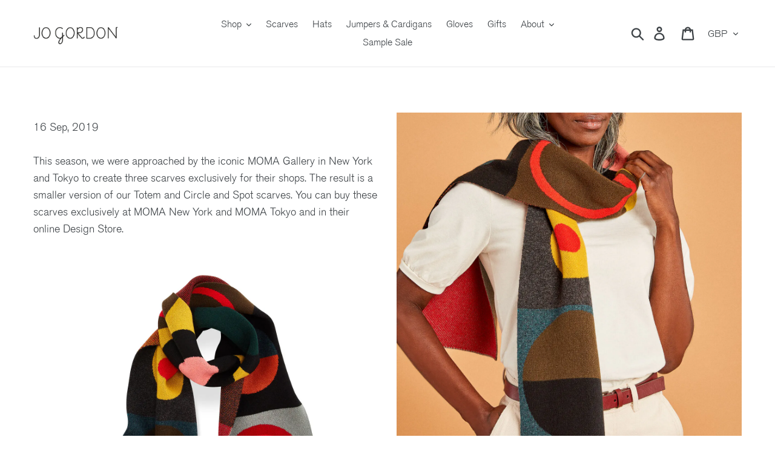

--- FILE ---
content_type: text/html; charset=utf-8
request_url: https://www.jogordon.com/blogs/news/moma-x-jo-gordon
body_size: 38532
content:
<!doctype html>
<html class="no-js" lang="en">
<head>
  <script type="application/vnd.locksmith+json" data-locksmith>{"version":"v254","locked":false,"initialized":true,"scope":"article","access_granted":true,"access_denied":false,"requires_customer":false,"manual_lock":false,"remote_lock":false,"has_timeout":false,"remote_rendered":null,"hide_resource":false,"hide_links_to_resource":false,"transparent":true,"locks":{"all":[],"opened":[]},"keys":[],"keys_signature":"8de0c4a2c92317f2a37057f2b15943edad0e9f0d07aa0c48c26104804bf4e819","state":{"template":"article.gem-35091611759-template","theme":136547238103,"product":null,"collection":null,"page":null,"blog":"news","article":35091611759,"app":null},"now":1768812958,"path":"\/blogs\/news\/moma-x-jo-gordon","locale_root_url":"\/","canonical_url":"https:\/\/www.jogordon.com\/blogs\/news\/moma-x-jo-gordon","customer_id":null,"customer_id_signature":"8de0c4a2c92317f2a37057f2b15943edad0e9f0d07aa0c48c26104804bf4e819","cart":null}</script><script data-locksmith>!function(){undefined;!function(){var s=window.Locksmith={},e=document.querySelector('script[type="application/vnd.locksmith+json"]'),n=e&&e.innerHTML;if(s.state={},s.util={},s.loading=!1,n)try{s.state=JSON.parse(n)}catch(d){}if(document.addEventListener&&document.querySelector){var o,a,i,t=[76,79,67,75,83,77,73,84,72,49,49],c=function(){a=t.slice(0)},l="style",r=function(e){e&&27!==e.keyCode&&"click"!==e.type||(document.removeEventListener("keydown",r),document.removeEventListener("click",r),o&&document.body.removeChild(o),o=null)};c(),document.addEventListener("keyup",function(e){if(e.keyCode===a[0]){if(clearTimeout(i),a.shift(),0<a.length)return void(i=setTimeout(c,1e3));c(),r(),(o=document.createElement("div"))[l].width="50%",o[l].maxWidth="1000px",o[l].height="85%",o[l].border="1px rgba(0, 0, 0, 0.2) solid",o[l].background="rgba(255, 255, 255, 0.99)",o[l].borderRadius="4px",o[l].position="fixed",o[l].top="50%",o[l].left="50%",o[l].transform="translateY(-50%) translateX(-50%)",o[l].boxShadow="0 2px 5px rgba(0, 0, 0, 0.3), 0 0 100vh 100vw rgba(0, 0, 0, 0.5)",o[l].zIndex="2147483645";var t=document.createElement("textarea");t.value=JSON.stringify(JSON.parse(n),null,2),t[l].border="none",t[l].display="block",t[l].boxSizing="border-box",t[l].width="100%",t[l].height="100%",t[l].background="transparent",t[l].padding="22px",t[l].fontFamily="monospace",t[l].fontSize="14px",t[l].color="#333",t[l].resize="none",t[l].outline="none",t.readOnly=!0,o.appendChild(t),document.body.appendChild(o),t.addEventListener("click",function(e){e.stopImmediatePropagation()}),t.select(),document.addEventListener("keydown",r),document.addEventListener("click",r)}})}s.isEmbedded=-1!==window.location.search.indexOf("_ab=0&_fd=0&_sc=1"),s.path=s.state.path||window.location.pathname,s.basePath=s.state.locale_root_url.concat("/apps/locksmith").replace(/^\/\//,"/"),s.reloading=!1,s.util.console=window.console||{log:function(){},error:function(){}},s.util.makeUrl=function(e,t){var n,o=s.basePath+e,a=[],i=s.cache();for(n in i)a.push(n+"="+encodeURIComponent(i[n]));for(n in t)a.push(n+"="+encodeURIComponent(t[n]));return s.state.customer_id&&(a.push("customer_id="+encodeURIComponent(s.state.customer_id)),a.push("customer_id_signature="+encodeURIComponent(s.state.customer_id_signature))),o+=(-1===o.indexOf("?")?"?":"&")+a.join("&")},s._initializeCallbacks=[],s.on=function(e,t){if("initialize"!==e)throw'Locksmith.on() currently only supports the "initialize" event';s._initializeCallbacks.push(t)},s.initializeSession=function(e){if(!s.isEmbedded){var t=!1,n=!0,o=!0;(e=e||{}).silent&&(o=n=!(t=!0)),s.ping({silent:t,spinner:n,reload:o,callback:function(){s._initializeCallbacks.forEach(function(e){e()})}})}},s.cache=function(e){var t={};try{var n=function a(e){return(document.cookie.match("(^|; )"+e+"=([^;]*)")||0)[2]};t=JSON.parse(decodeURIComponent(n("locksmith-params")||"{}"))}catch(d){}if(e){for(var o in e)t[o]=e[o];document.cookie="locksmith-params=; expires=Thu, 01 Jan 1970 00:00:00 GMT; path=/",document.cookie="locksmith-params="+encodeURIComponent(JSON.stringify(t))+"; path=/"}return t},s.cache.cart=s.state.cart,s.cache.cartLastSaved=null,s.params=s.cache(),s.util.reload=function(){s.reloading=!0;try{window.location.href=window.location.href.replace(/#.*/,"")}catch(d){s.util.console.error("Preferred reload method failed",d),window.location.reload()}},s.cache.saveCart=function(e){if(!s.cache.cart||s.cache.cart===s.cache.cartLastSaved)return e?e():null;var t=s.cache.cartLastSaved;s.cache.cartLastSaved=s.cache.cart,fetch("/cart/update.js",{method:"POST",headers:{"Content-Type":"application/json",Accept:"application/json"},body:JSON.stringify({attributes:{locksmith:s.cache.cart}})}).then(function(e){if(!e.ok)throw new Error("Cart update failed: "+e.status);return e.json()}).then(function(){e&&e()})["catch"](function(e){if(s.cache.cartLastSaved=t,!s.reloading)throw e})},s.util.spinnerHTML='<style>body{background:#FFF}@keyframes spin{from{transform:rotate(0deg)}to{transform:rotate(360deg)}}#loading{display:flex;width:100%;height:50vh;color:#777;align-items:center;justify-content:center}#loading .spinner{display:block;animation:spin 600ms linear infinite;position:relative;width:50px;height:50px}#loading .spinner-ring{stroke:currentColor;stroke-dasharray:100%;stroke-width:2px;stroke-linecap:round;fill:none}</style><div id="loading"><div class="spinner"><svg width="100%" height="100%"><svg preserveAspectRatio="xMinYMin"><circle class="spinner-ring" cx="50%" cy="50%" r="45%"></circle></svg></svg></div></div>',s.util.clobberBody=function(e){document.body.innerHTML=e},s.util.clobberDocument=function(e){e.responseText&&(e=e.responseText),document.documentElement&&document.removeChild(document.documentElement);var t=document.open("text/html","replace");t.writeln(e),t.close(),setTimeout(function(){var e=t.querySelector("[autofocus]");e&&e.focus()},100)},s.util.serializeForm=function(e){if(e&&"FORM"===e.nodeName){var t,n,o={};for(t=e.elements.length-1;0<=t;t-=1)if(""!==e.elements[t].name)switch(e.elements[t].nodeName){case"INPUT":switch(e.elements[t].type){default:case"text":case"hidden":case"password":case"button":case"reset":case"submit":o[e.elements[t].name]=e.elements[t].value;break;case"checkbox":case"radio":e.elements[t].checked&&(o[e.elements[t].name]=e.elements[t].value);break;case"file":}break;case"TEXTAREA":o[e.elements[t].name]=e.elements[t].value;break;case"SELECT":switch(e.elements[t].type){case"select-one":o[e.elements[t].name]=e.elements[t].value;break;case"select-multiple":for(n=e.elements[t].options.length-1;0<=n;n-=1)e.elements[t].options[n].selected&&(o[e.elements[t].name]=e.elements[t].options[n].value)}break;case"BUTTON":switch(e.elements[t].type){case"reset":case"submit":case"button":o[e.elements[t].name]=e.elements[t].value}}return o}},s.util.on=function(e,i,s,t){t=t||document;var c="locksmith-"+e+i,n=function(e){var t=e.target,n=e.target.parentElement,o=t&&t.className&&(t.className.baseVal||t.className)||"",a=n&&n.className&&(n.className.baseVal||n.className)||"";("string"==typeof o&&-1!==o.split(/\s+/).indexOf(i)||"string"==typeof a&&-1!==a.split(/\s+/).indexOf(i))&&!e[c]&&(e[c]=!0,s(e))};t.attachEvent?t.attachEvent(e,n):t.addEventListener(e,n,!1)},s.util.enableActions=function(e){s.util.on("click","locksmith-action",function(e){e.preventDefault();var t=e.target;t.dataset.confirmWith&&!confirm(t.dataset.confirmWith)||(t.disabled=!0,t.innerText=t.dataset.disableWith,s.post("/action",t.dataset.locksmithParams,{spinner:!1,type:"text",success:function(e){(e=JSON.parse(e.responseText)).message&&alert(e.message),s.util.reload()}}))},e)},s.util.inject=function(e,t){var n=["data","locksmith","append"];if(-1!==t.indexOf(n.join("-"))){var o=document.createElement("div");o.innerHTML=t,e.appendChild(o)}else e.innerHTML=t;var a,i,s=e.querySelectorAll("script");for(i=0;i<s.length;++i){a=s[i];var c=document.createElement("script");if(a.type&&(c.type=a.type),a.src)c.src=a.src;else{var l=document.createTextNode(a.innerHTML);c.appendChild(l)}e.appendChild(c)}var r=e.querySelector("[autofocus]");r&&r.focus()},s.post=function(e,t,n){!1!==(n=n||{}).spinner&&s.util.clobberBody(s.util.spinnerHTML);var o={};n.container===document?(o.layout=1,n.success=function(e){s.util.clobberDocument(e)}):n.container&&(o.layout=0,n.success=function(e){var t=document.getElementById(n.container);s.util.inject(t,e),t.id===t.firstChild.id&&t.parentElement.replaceChild(t.firstChild,t)}),n.form_type&&(t.form_type=n.form_type),n.include_layout_classes!==undefined&&(t.include_layout_classes=n.include_layout_classes),n.lock_id!==undefined&&(t.lock_id=n.lock_id),s.loading=!0;var a=s.util.makeUrl(e,o),i="json"===n.type||"text"===n.type;fetch(a,{method:"POST",headers:{"Content-Type":"application/json",Accept:i?"application/json":"text/html"},body:JSON.stringify(t)}).then(function(e){if(!e.ok)throw new Error("Request failed: "+e.status);return e.text()}).then(function(e){var t=n.success||s.util.clobberDocument;t(i?{responseText:e}:e)})["catch"](function(e){if(!s.reloading)if("dashboard.weglot.com"!==window.location.host){if(!n.silent)throw alert("Something went wrong! Please refresh and try again."),e;console.error(e)}else console.error(e)})["finally"](function(){s.loading=!1})},s.postResource=function(e,t){e.path=s.path,e.search=window.location.search,e.state=s.state,e.passcode&&(e.passcode=e.passcode.trim()),e.email&&(e.email=e.email.trim()),e.state.cart=s.cache.cart,e.locksmith_json=s.jsonTag,e.locksmith_json_signature=s.jsonTagSignature,s.post("/resource",e,t)},s.ping=function(e){if(!s.isEmbedded){e=e||{};var t=function(){e.reload?s.util.reload():"function"==typeof e.callback&&e.callback()};s.post("/ping",{path:s.path,search:window.location.search,state:s.state},{spinner:!!e.spinner,silent:"undefined"==typeof e.silent||e.silent,type:"text",success:function(e){e&&e.responseText?((e=JSON.parse(e.responseText)).messages&&0<e.messages.length&&s.showMessages(e.messages),e.cart&&s.cache.cart!==e.cart?(s.cache.cart=e.cart,s.cache.saveCart(function(){t(),e.cart&&e.cart.match(/^.+:/)&&s.util.reload()})):t()):console.error("[Locksmith] Invalid result in ping callback:",e)}})}},s.timeoutMonitor=function(){var e=s.cache.cart;s.ping({callback:function(){e!==s.cache.cart||setTimeout(function(){s.timeoutMonitor()},6e4)}})},s.showMessages=function(e){var t=document.createElement("div");t.style.position="fixed",t.style.left=0,t.style.right=0,t.style.bottom="-50px",t.style.opacity=0,t.style.background="#191919",t.style.color="#ddd",t.style.transition="bottom 0.2s, opacity 0.2s",t.style.zIndex=999999,t.innerHTML="        <style>          .locksmith-ab .locksmith-b { display: none; }          .locksmith-ab.toggled .locksmith-b { display: flex; }          .locksmith-ab.toggled .locksmith-a { display: none; }          .locksmith-flex { display: flex; flex-wrap: wrap; justify-content: space-between; align-items: center; padding: 10px 20px; }          .locksmith-message + .locksmith-message { border-top: 1px #555 solid; }          .locksmith-message a { color: inherit; font-weight: bold; }          .locksmith-message a:hover { color: inherit; opacity: 0.8; }          a.locksmith-ab-toggle { font-weight: inherit; text-decoration: underline; }          .locksmith-text { flex-grow: 1; }          .locksmith-cta { flex-grow: 0; text-align: right; }          .locksmith-cta button { transform: scale(0.8); transform-origin: left; }          .locksmith-cta > * { display: block; }          .locksmith-cta > * + * { margin-top: 10px; }          .locksmith-message a.locksmith-close { flex-grow: 0; text-decoration: none; margin-left: 15px; font-size: 30px; font-family: monospace; display: block; padding: 2px 10px; }                    @media screen and (max-width: 600px) {            .locksmith-wide-only { display: none !important; }            .locksmith-flex { padding: 0 15px; }            .locksmith-flex > * { margin-top: 5px; margin-bottom: 5px; }            .locksmith-cta { text-align: left; }          }                    @media screen and (min-width: 601px) {            .locksmith-narrow-only { display: none !important; }          }        </style>      "+e.map(function(e){return'<div class="locksmith-message">'+e+"</div>"}).join(""),document.body.appendChild(t),document.body.style.position="relative",document.body.parentElement.style.paddingBottom=t.offsetHeight+"px",setTimeout(function(){t.style.bottom=0,t.style.opacity=1},50),s.util.on("click","locksmith-ab-toggle",function(e){e.preventDefault();for(var t=e.target.parentElement;-1===t.className.split(" ").indexOf("locksmith-ab");)t=t.parentElement;-1!==t.className.split(" ").indexOf("toggled")?t.className=t.className.replace("toggled",""):t.className=t.className+" toggled"}),s.util.enableActions(t)}}()}();</script>
      <script data-locksmith>Locksmith.cache.cart=null</script>

  <script data-locksmith>Locksmith.jsonTag="{\"version\":\"v254\",\"locked\":false,\"initialized\":true,\"scope\":\"article\",\"access_granted\":true,\"access_denied\":false,\"requires_customer\":false,\"manual_lock\":false,\"remote_lock\":false,\"has_timeout\":false,\"remote_rendered\":null,\"hide_resource\":false,\"hide_links_to_resource\":false,\"transparent\":true,\"locks\":{\"all\":[],\"opened\":[]},\"keys\":[],\"keys_signature\":\"8de0c4a2c92317f2a37057f2b15943edad0e9f0d07aa0c48c26104804bf4e819\",\"state\":{\"template\":\"article.gem-35091611759-template\",\"theme\":136547238103,\"product\":null,\"collection\":null,\"page\":null,\"blog\":\"news\",\"article\":35091611759,\"app\":null},\"now\":1768812958,\"path\":\"\\\/blogs\\\/news\\\/moma-x-jo-gordon\",\"locale_root_url\":\"\\\/\",\"canonical_url\":\"https:\\\/\\\/www.jogordon.com\\\/blogs\\\/news\\\/moma-x-jo-gordon\",\"customer_id\":null,\"customer_id_signature\":\"8de0c4a2c92317f2a37057f2b15943edad0e9f0d07aa0c48c26104804bf4e819\",\"cart\":null}";Locksmith.jsonTagSignature="16f977353b755b085a874bae2dff155858149ed1472ca066a68ac0cd5b25e4ec"</script>
  
<script>
window.KiwiSizing = window.KiwiSizing === undefined ? {} : window.KiwiSizing;
KiwiSizing.shop = "jogordon.myshopify.com";


</script>
  <meta charset="utf-8">
  <meta http-equiv="X-UA-Compatible" content="IE=edge,chrome=1">
  <meta name="viewport" content="width=device-width,initial-scale=1">
  <meta name="theme-color" content="#557b97">
  <link rel="canonical" href="https://www.jogordon.com/blogs/news/moma-x-jo-gordon"><link rel="shortcut icon" href="//www.jogordon.com/cdn/shop/files/JG-JoGordon_32x32.png?v=1613644793" type="image/png"><title>MOMA + Jo Gordon</title><meta name="description" content="16 Sep, 2019 This season, we were approached by the iconic MOMA Gallery in New York and Tokyo to create three scarves exclusively for their shops. The result is a smaller version of our Totem and Circle and Spot scarves. You can buy these scarves exclusively at MOMA New York and MOMA Tokyo and in their online Design St">
<!-- /snippets/social-meta-tags.liquid -->




<meta property="og:site_name" content="Jo Gordon">
<meta property="og:url" content="https://www.jogordon.com/blogs/news/moma-x-jo-gordon"><meta property="og:title" content="MOMA + Jo Gordon">
<meta property="og:type" content="article">
<meta property="og:description" content="




16 Sep, 2019

This season, we were approached by the iconic MOMA Gallery in New York and Tokyo to create three scarves exclusively for their shops.  The result is a smaller version of our Totem and Circle and Spot scarves. You can buy these scarves exclusively at MOMA New York and MOMA Tokyo and in their online Design Store.





Our small geometric scarves, embody our design philosophy of tradition infused with a modern sensibility. The fine jacquard stitch allows us to create intricate geometric patterns with a beautiful soft, smooth finish.



Find our full collection of small scarves and neckerchiefs online or see our collection at the exclusive Tate Edit shop in Tate Modern.

BACK TO BLOGS
Shop Collections








">

<meta property="og:image" content="http://www.jogordon.com/cdn/shop/articles/1736164070_1655111827_1642592945_1642592902_1592216019_1592216016_1592216012_1592216009_1592216006_1591029041_1591029038_1591029036_MOMABlog_b1f133f7-88e7-46f4-b1bb-252e5c3d9c12_1200x1200.jpg?v=1736164078">
<meta property="og:image:secure_url" content="https://www.jogordon.com/cdn/shop/articles/1736164070_1655111827_1642592945_1642592902_1592216019_1592216016_1592216012_1592216009_1592216006_1591029041_1591029038_1591029036_MOMABlog_b1f133f7-88e7-46f4-b1bb-252e5c3d9c12_1200x1200.jpg?v=1736164078">


<meta name="twitter:card" content="summary_large_image"><meta name="twitter:title" content="MOMA + Jo Gordon">
<meta name="twitter:description" content="




16 Sep, 2019

This season, we were approached by the iconic MOMA Gallery in New York and Tokyo to create three scarves exclusively for their shops.  The result is a smaller version of our Totem and Circle and Spot scarves. You can buy these scarves exclusively at MOMA New York and MOMA Tokyo and in their online Design Store.





Our small geometric scarves, embody our design philosophy of tradition infused with a modern sensibility. The fine jacquard stitch allows us to create intricate geometric patterns with a beautiful soft, smooth finish.



Find our full collection of small scarves and neckerchiefs online or see our collection at the exclusive Tate Edit shop in Tate Modern.

BACK TO BLOGS
Shop Collections








">


  <link href="//www.jogordon.com/cdn/shop/t/55/assets/theme.scss.css?v=47744136195892158861762267164" rel="stylesheet" type="text/css" media="all" />
  <link href="//www.jogordon.com/cdn/shop/t/55/assets/slick-theme.css?v=24234569488692331701670415299" rel="stylesheet" type="text/css" media="all" />

  <script>
    var theme = {
      strings: {
        addToCart: "Add to cart",
        soldOut: "Sold out",
        unavailable: "Unavailable",
        regularPrice: "Regular price",
        sale: "Sale",
        showMore: "Show More",
        showLess: "Show Less",
        addressError: "Error looking up that address",
        addressNoResults: "No results for that address",
        addressQueryLimit: "You have exceeded the Google API usage limit. Consider upgrading to a \u003ca href=\"https:\/\/developers.google.com\/maps\/premium\/usage-limits\"\u003ePremium Plan\u003c\/a\u003e.",
        authError: "There was a problem authenticating your Google Maps account.",
        newWindow: "Opens in a new window.",
        external: "Opens external website.",
        newWindowExternal: "Opens external website in a new window."
      },
      moneyFormat: "£{{amount}}"
    }

    document.documentElement.className = document.documentElement.className.replace('no-js', 'js');
  </script><script src="//cdn.jsdelivr.net/jquery/2/jquery.min.js" type="text/javascript"></script>

  <script src="//www.jogordon.com/cdn/shop/t/55/assets/lazysizes.js?v=68441465964607740661670415296" async="async"></script>
  <script src="//www.jogordon.com/cdn/shop/t/55/assets/vendor.js?v=121857302354663160541670415303" defer="defer"></script>
  <script src="//www.jogordon.com/cdn/shop/t/55/assets/theme.js?v=26705089327293410801670415302" defer="defer"></script>
  <script src="//www.jogordon.com/cdn/shop/t/55/assets/slick.min.js?v=71779134894361685811670415300" defer="defer"></script>

  <script>window.performance && window.performance.mark && window.performance.mark('shopify.content_for_header.start');</script><meta name="google-site-verification" content="nxwk-rFC8XrFSNua_v-ClQsUDchPtMLzSKReyCr0oes">
<meta name="facebook-domain-verification" content="erwncdhnukmfklsriczzkw1cidesbk">
<meta name="facebook-domain-verification" content="ll26hytzlkijzdqs3fqheg1yafhcd4">
<meta id="shopify-digital-wallet" name="shopify-digital-wallet" content="/509132/digital_wallets/dialog">
<meta name="shopify-checkout-api-token" content="02b684296cad00a481556cae3db70b4d">
<link rel="alternate" type="application/atom+xml" title="Feed" href="/blogs/news.atom" />
<script async="async" src="/checkouts/internal/preloads.js?locale=en-GB"></script>
<link rel="preconnect" href="https://shop.app" crossorigin="anonymous">
<script async="async" src="https://shop.app/checkouts/internal/preloads.js?locale=en-GB&shop_id=509132" crossorigin="anonymous"></script>
<script id="apple-pay-shop-capabilities" type="application/json">{"shopId":509132,"countryCode":"GB","currencyCode":"GBP","merchantCapabilities":["supports3DS"],"merchantId":"gid:\/\/shopify\/Shop\/509132","merchantName":"Jo Gordon","requiredBillingContactFields":["postalAddress","email","phone"],"requiredShippingContactFields":["postalAddress","email","phone"],"shippingType":"shipping","supportedNetworks":["visa","maestro","masterCard","amex","discover","elo"],"total":{"type":"pending","label":"Jo Gordon","amount":"1.00"},"shopifyPaymentsEnabled":true,"supportsSubscriptions":true}</script>
<script id="shopify-features" type="application/json">{"accessToken":"02b684296cad00a481556cae3db70b4d","betas":["rich-media-storefront-analytics"],"domain":"www.jogordon.com","predictiveSearch":true,"shopId":509132,"locale":"en"}</script>
<script>var Shopify = Shopify || {};
Shopify.shop = "jogordon.myshopify.com";
Shopify.locale = "en";
Shopify.currency = {"active":"GBP","rate":"1.0"};
Shopify.country = "GB";
Shopify.theme = {"name":"Boost Support 157790","id":136547238103,"schema_name":"Debut","schema_version":"11.1.2","theme_store_id":null,"role":"main"};
Shopify.theme.handle = "null";
Shopify.theme.style = {"id":null,"handle":null};
Shopify.cdnHost = "www.jogordon.com/cdn";
Shopify.routes = Shopify.routes || {};
Shopify.routes.root = "/";</script>
<script type="module">!function(o){(o.Shopify=o.Shopify||{}).modules=!0}(window);</script>
<script>!function(o){function n(){var o=[];function n(){o.push(Array.prototype.slice.apply(arguments))}return n.q=o,n}var t=o.Shopify=o.Shopify||{};t.loadFeatures=n(),t.autoloadFeatures=n()}(window);</script>
<script>
  window.ShopifyPay = window.ShopifyPay || {};
  window.ShopifyPay.apiHost = "shop.app\/pay";
  window.ShopifyPay.redirectState = null;
</script>
<script id="shop-js-analytics" type="application/json">{"pageType":"article"}</script>
<script defer="defer" async type="module" src="//www.jogordon.com/cdn/shopifycloud/shop-js/modules/v2/client.init-shop-cart-sync_C5BV16lS.en.esm.js"></script>
<script defer="defer" async type="module" src="//www.jogordon.com/cdn/shopifycloud/shop-js/modules/v2/chunk.common_CygWptCX.esm.js"></script>
<script type="module">
  await import("//www.jogordon.com/cdn/shopifycloud/shop-js/modules/v2/client.init-shop-cart-sync_C5BV16lS.en.esm.js");
await import("//www.jogordon.com/cdn/shopifycloud/shop-js/modules/v2/chunk.common_CygWptCX.esm.js");

  window.Shopify.SignInWithShop?.initShopCartSync?.({"fedCMEnabled":true,"windoidEnabled":true});

</script>
<script>
  window.Shopify = window.Shopify || {};
  if (!window.Shopify.featureAssets) window.Shopify.featureAssets = {};
  window.Shopify.featureAssets['shop-js'] = {"shop-cart-sync":["modules/v2/client.shop-cart-sync_ZFArdW7E.en.esm.js","modules/v2/chunk.common_CygWptCX.esm.js"],"init-fed-cm":["modules/v2/client.init-fed-cm_CmiC4vf6.en.esm.js","modules/v2/chunk.common_CygWptCX.esm.js"],"shop-button":["modules/v2/client.shop-button_tlx5R9nI.en.esm.js","modules/v2/chunk.common_CygWptCX.esm.js"],"shop-cash-offers":["modules/v2/client.shop-cash-offers_DOA2yAJr.en.esm.js","modules/v2/chunk.common_CygWptCX.esm.js","modules/v2/chunk.modal_D71HUcav.esm.js"],"init-windoid":["modules/v2/client.init-windoid_sURxWdc1.en.esm.js","modules/v2/chunk.common_CygWptCX.esm.js"],"shop-toast-manager":["modules/v2/client.shop-toast-manager_ClPi3nE9.en.esm.js","modules/v2/chunk.common_CygWptCX.esm.js"],"init-shop-email-lookup-coordinator":["modules/v2/client.init-shop-email-lookup-coordinator_B8hsDcYM.en.esm.js","modules/v2/chunk.common_CygWptCX.esm.js"],"init-shop-cart-sync":["modules/v2/client.init-shop-cart-sync_C5BV16lS.en.esm.js","modules/v2/chunk.common_CygWptCX.esm.js"],"avatar":["modules/v2/client.avatar_BTnouDA3.en.esm.js"],"pay-button":["modules/v2/client.pay-button_FdsNuTd3.en.esm.js","modules/v2/chunk.common_CygWptCX.esm.js"],"init-customer-accounts":["modules/v2/client.init-customer-accounts_DxDtT_ad.en.esm.js","modules/v2/client.shop-login-button_C5VAVYt1.en.esm.js","modules/v2/chunk.common_CygWptCX.esm.js","modules/v2/chunk.modal_D71HUcav.esm.js"],"init-shop-for-new-customer-accounts":["modules/v2/client.init-shop-for-new-customer-accounts_ChsxoAhi.en.esm.js","modules/v2/client.shop-login-button_C5VAVYt1.en.esm.js","modules/v2/chunk.common_CygWptCX.esm.js","modules/v2/chunk.modal_D71HUcav.esm.js"],"shop-login-button":["modules/v2/client.shop-login-button_C5VAVYt1.en.esm.js","modules/v2/chunk.common_CygWptCX.esm.js","modules/v2/chunk.modal_D71HUcav.esm.js"],"init-customer-accounts-sign-up":["modules/v2/client.init-customer-accounts-sign-up_CPSyQ0Tj.en.esm.js","modules/v2/client.shop-login-button_C5VAVYt1.en.esm.js","modules/v2/chunk.common_CygWptCX.esm.js","modules/v2/chunk.modal_D71HUcav.esm.js"],"shop-follow-button":["modules/v2/client.shop-follow-button_Cva4Ekp9.en.esm.js","modules/v2/chunk.common_CygWptCX.esm.js","modules/v2/chunk.modal_D71HUcav.esm.js"],"checkout-modal":["modules/v2/client.checkout-modal_BPM8l0SH.en.esm.js","modules/v2/chunk.common_CygWptCX.esm.js","modules/v2/chunk.modal_D71HUcav.esm.js"],"lead-capture":["modules/v2/client.lead-capture_Bi8yE_yS.en.esm.js","modules/v2/chunk.common_CygWptCX.esm.js","modules/v2/chunk.modal_D71HUcav.esm.js"],"shop-login":["modules/v2/client.shop-login_D6lNrXab.en.esm.js","modules/v2/chunk.common_CygWptCX.esm.js","modules/v2/chunk.modal_D71HUcav.esm.js"],"payment-terms":["modules/v2/client.payment-terms_CZxnsJam.en.esm.js","modules/v2/chunk.common_CygWptCX.esm.js","modules/v2/chunk.modal_D71HUcav.esm.js"]};
</script>
<script>(function() {
  var isLoaded = false;
  function asyncLoad() {
    if (isLoaded) return;
    isLoaded = true;
    var urls = ["https:\/\/chimpstatic.com\/mcjs-connected\/js\/users\/76ae4acbaf43c1056fcd2e38b\/d3f0c5f899a2597062c6a8aec.js?shop=jogordon.myshopify.com","https:\/\/aivalabs.com\/cta\/?identity=Tp1k8Q7GXN5DcojPqk8KnO2NVW8F.Hz147W3I4qrZSFQNxP3YAs7q\u0026shop=jogordon.myshopify.com","https:\/\/d23dclunsivw3h.cloudfront.net\/redirect-app.js?shop=jogordon.myshopify.com","\/\/shopify.privy.com\/widget.js?shop=jogordon.myshopify.com","https:\/\/pfp-app.herokuapp.com\/get_script\/79113e4285b811ecb54d1aeda8427032.js?v=382691\u0026shop=jogordon.myshopify.com","https:\/\/cdn.nfcube.com\/75ad1cd5b948b460f582f47f96b493e9.js?shop=jogordon.myshopify.com"];
    for (var i = 0; i < urls.length; i++) {
      var s = document.createElement('script');
      s.type = 'text/javascript';
      s.async = true;
      s.src = urls[i];
      var x = document.getElementsByTagName('script')[0];
      x.parentNode.insertBefore(s, x);
    }
  };
  if(window.attachEvent) {
    window.attachEvent('onload', asyncLoad);
  } else {
    window.addEventListener('load', asyncLoad, false);
  }
})();</script>
<script id="__st">var __st={"a":509132,"offset":0,"reqid":"cd39015c-dde7-40c9-8eb5-3650650f0aaf-1768812958","pageurl":"www.jogordon.com\/blogs\/news\/moma-x-jo-gordon","s":"articles-35091611759","u":"213abe20bc47","p":"article","rtyp":"article","rid":35091611759};</script>
<script>window.ShopifyPaypalV4VisibilityTracking = true;</script>
<script id="captcha-bootstrap">!function(){'use strict';const t='contact',e='account',n='new_comment',o=[[t,t],['blogs',n],['comments',n],[t,'customer']],c=[[e,'customer_login'],[e,'guest_login'],[e,'recover_customer_password'],[e,'create_customer']],r=t=>t.map((([t,e])=>`form[action*='/${t}']:not([data-nocaptcha='true']) input[name='form_type'][value='${e}']`)).join(','),a=t=>()=>t?[...document.querySelectorAll(t)].map((t=>t.form)):[];function s(){const t=[...o],e=r(t);return a(e)}const i='password',u='form_key',d=['recaptcha-v3-token','g-recaptcha-response','h-captcha-response',i],f=()=>{try{return window.sessionStorage}catch{return}},m='__shopify_v',_=t=>t.elements[u];function p(t,e,n=!1){try{const o=window.sessionStorage,c=JSON.parse(o.getItem(e)),{data:r}=function(t){const{data:e,action:n}=t;return t[m]||n?{data:e,action:n}:{data:t,action:n}}(c);for(const[e,n]of Object.entries(r))t.elements[e]&&(t.elements[e].value=n);n&&o.removeItem(e)}catch(o){console.error('form repopulation failed',{error:o})}}const l='form_type',E='cptcha';function T(t){t.dataset[E]=!0}const w=window,h=w.document,L='Shopify',v='ce_forms',y='captcha';let A=!1;((t,e)=>{const n=(g='f06e6c50-85a8-45c8-87d0-21a2b65856fe',I='https://cdn.shopify.com/shopifycloud/storefront-forms-hcaptcha/ce_storefront_forms_captcha_hcaptcha.v1.5.2.iife.js',D={infoText:'Protected by hCaptcha',privacyText:'Privacy',termsText:'Terms'},(t,e,n)=>{const o=w[L][v],c=o.bindForm;if(c)return c(t,g,e,D).then(n);var r;o.q.push([[t,g,e,D],n]),r=I,A||(h.body.append(Object.assign(h.createElement('script'),{id:'captcha-provider',async:!0,src:r})),A=!0)});var g,I,D;w[L]=w[L]||{},w[L][v]=w[L][v]||{},w[L][v].q=[],w[L][y]=w[L][y]||{},w[L][y].protect=function(t,e){n(t,void 0,e),T(t)},Object.freeze(w[L][y]),function(t,e,n,w,h,L){const[v,y,A,g]=function(t,e,n){const i=e?o:[],u=t?c:[],d=[...i,...u],f=r(d),m=r(i),_=r(d.filter((([t,e])=>n.includes(e))));return[a(f),a(m),a(_),s()]}(w,h,L),I=t=>{const e=t.target;return e instanceof HTMLFormElement?e:e&&e.form},D=t=>v().includes(t);t.addEventListener('submit',(t=>{const e=I(t);if(!e)return;const n=D(e)&&!e.dataset.hcaptchaBound&&!e.dataset.recaptchaBound,o=_(e),c=g().includes(e)&&(!o||!o.value);(n||c)&&t.preventDefault(),c&&!n&&(function(t){try{if(!f())return;!function(t){const e=f();if(!e)return;const n=_(t);if(!n)return;const o=n.value;o&&e.removeItem(o)}(t);const e=Array.from(Array(32),(()=>Math.random().toString(36)[2])).join('');!function(t,e){_(t)||t.append(Object.assign(document.createElement('input'),{type:'hidden',name:u})),t.elements[u].value=e}(t,e),function(t,e){const n=f();if(!n)return;const o=[...t.querySelectorAll(`input[type='${i}']`)].map((({name:t})=>t)),c=[...d,...o],r={};for(const[a,s]of new FormData(t).entries())c.includes(a)||(r[a]=s);n.setItem(e,JSON.stringify({[m]:1,action:t.action,data:r}))}(t,e)}catch(e){console.error('failed to persist form',e)}}(e),e.submit())}));const S=(t,e)=>{t&&!t.dataset[E]&&(n(t,e.some((e=>e===t))),T(t))};for(const o of['focusin','change'])t.addEventListener(o,(t=>{const e=I(t);D(e)&&S(e,y())}));const B=e.get('form_key'),M=e.get(l),P=B&&M;t.addEventListener('DOMContentLoaded',(()=>{const t=y();if(P)for(const e of t)e.elements[l].value===M&&p(e,B);[...new Set([...A(),...v().filter((t=>'true'===t.dataset.shopifyCaptcha))])].forEach((e=>S(e,t)))}))}(h,new URLSearchParams(w.location.search),n,t,e,['guest_login'])})(!0,!0)}();</script>
<script integrity="sha256-4kQ18oKyAcykRKYeNunJcIwy7WH5gtpwJnB7kiuLZ1E=" data-source-attribution="shopify.loadfeatures" defer="defer" src="//www.jogordon.com/cdn/shopifycloud/storefront/assets/storefront/load_feature-a0a9edcb.js" crossorigin="anonymous"></script>
<script crossorigin="anonymous" defer="defer" src="//www.jogordon.com/cdn/shopifycloud/storefront/assets/shopify_pay/storefront-65b4c6d7.js?v=20250812"></script>
<script data-source-attribution="shopify.dynamic_checkout.dynamic.init">var Shopify=Shopify||{};Shopify.PaymentButton=Shopify.PaymentButton||{isStorefrontPortableWallets:!0,init:function(){window.Shopify.PaymentButton.init=function(){};var t=document.createElement("script");t.src="https://www.jogordon.com/cdn/shopifycloud/portable-wallets/latest/portable-wallets.en.js",t.type="module",document.head.appendChild(t)}};
</script>
<script data-source-attribution="shopify.dynamic_checkout.buyer_consent">
  function portableWalletsHideBuyerConsent(e){var t=document.getElementById("shopify-buyer-consent"),n=document.getElementById("shopify-subscription-policy-button");t&&n&&(t.classList.add("hidden"),t.setAttribute("aria-hidden","true"),n.removeEventListener("click",e))}function portableWalletsShowBuyerConsent(e){var t=document.getElementById("shopify-buyer-consent"),n=document.getElementById("shopify-subscription-policy-button");t&&n&&(t.classList.remove("hidden"),t.removeAttribute("aria-hidden"),n.addEventListener("click",e))}window.Shopify?.PaymentButton&&(window.Shopify.PaymentButton.hideBuyerConsent=portableWalletsHideBuyerConsent,window.Shopify.PaymentButton.showBuyerConsent=portableWalletsShowBuyerConsent);
</script>
<script data-source-attribution="shopify.dynamic_checkout.cart.bootstrap">document.addEventListener("DOMContentLoaded",(function(){function t(){return document.querySelector("shopify-accelerated-checkout-cart, shopify-accelerated-checkout")}if(t())Shopify.PaymentButton.init();else{new MutationObserver((function(e,n){t()&&(Shopify.PaymentButton.init(),n.disconnect())})).observe(document.body,{childList:!0,subtree:!0})}}));
</script>
<link id="shopify-accelerated-checkout-styles" rel="stylesheet" media="screen" href="https://www.jogordon.com/cdn/shopifycloud/portable-wallets/latest/accelerated-checkout-backwards-compat.css" crossorigin="anonymous">
<style id="shopify-accelerated-checkout-cart">
        #shopify-buyer-consent {
  margin-top: 1em;
  display: inline-block;
  width: 100%;
}

#shopify-buyer-consent.hidden {
  display: none;
}

#shopify-subscription-policy-button {
  background: none;
  border: none;
  padding: 0;
  text-decoration: underline;
  font-size: inherit;
  cursor: pointer;
}

#shopify-subscription-policy-button::before {
  box-shadow: none;
}

      </style>

<script>window.performance && window.performance.mark && window.performance.mark('shopify.content_for_header.end');</script><!--Gem_Page_Header_Script-->
    


<!--End_Gem_Page_Header_Script-->
  
  
  
  <script>
    QikifySmartMenu = {
      themeName: 'Debut'
    }
  </script>

  





 <!--begin-boost-pfs-filter-css-->
   <link rel="preload stylesheet" href="//www.jogordon.com/cdn/shop/t/55/assets/boost-pfs-instant-search.css?v=146474835330714392691670465154" as="style"><link href="//www.jogordon.com/cdn/shop/t/55/assets/boost-pfs-custom.css?v=59386934792739718701670465582" rel="stylesheet" type="text/css" media="all" />
<style data-id="boost-pfs-style">
    .boost-pfs-filter-option-title-text {font-weight: 700;}

   .boost-pfs-filter-tree-v .boost-pfs-filter-option-title-text:before {}
    .boost-pfs-filter-tree-v .boost-pfs-filter-option.boost-pfs-filter-option-collapsed .boost-pfs-filter-option-title-text:before {}
    .boost-pfs-filter-tree-h .boost-pfs-filter-option-title-heading:before {}

    .boost-pfs-filter-refine-by .boost-pfs-filter-option-title h3 {}

    .boost-pfs-filter-option-content .boost-pfs-filter-option-item-list .boost-pfs-filter-option-item button,
    .boost-pfs-filter-option-content .boost-pfs-filter-option-item-list .boost-pfs-filter-option-item .boost-pfs-filter-button,
    .boost-pfs-filter-option-range-amount input,
    .boost-pfs-filter-tree-v .boost-pfs-filter-refine-by .boost-pfs-filter-refine-by-items .refine-by-item,
    .boost-pfs-filter-refine-by-wrapper-v .boost-pfs-filter-refine-by .boost-pfs-filter-refine-by-items .refine-by-item,
    .boost-pfs-filter-refine-by .boost-pfs-filter-option-title,
    .boost-pfs-filter-refine-by .boost-pfs-filter-refine-by-items .refine-by-item>a,
    .boost-pfs-filter-refine-by>span,
    .boost-pfs-filter-clear,
    .boost-pfs-filter-clear-all{}
    .boost-pfs-filter-tree-h .boost-pfs-filter-pc .boost-pfs-filter-refine-by-items .refine-by-item .boost-pfs-filter-clear .refine-by-type,
    .boost-pfs-filter-refine-by-wrapper-h .boost-pfs-filter-pc .boost-pfs-filter-refine-by-items .refine-by-item .boost-pfs-filter-clear .refine-by-type {}

    .boost-pfs-filter-option-multi-level-collections .boost-pfs-filter-option-multi-level-list .boost-pfs-filter-option-item .boost-pfs-filter-button-arrow .boost-pfs-arrow:before,
    .boost-pfs-filter-option-multi-level-tag .boost-pfs-filter-option-multi-level-list .boost-pfs-filter-option-item .boost-pfs-filter-button-arrow .boost-pfs-arrow:before {}

    .boost-pfs-filter-refine-by-wrapper-v .boost-pfs-filter-refine-by .boost-pfs-filter-refine-by-items .refine-by-item .boost-pfs-filter-clear:after,
    .boost-pfs-filter-refine-by-wrapper-v .boost-pfs-filter-refine-by .boost-pfs-filter-refine-by-items .refine-by-item .boost-pfs-filter-clear:before,
    .boost-pfs-filter-tree-v .boost-pfs-filter-refine-by .boost-pfs-filter-refine-by-items .refine-by-item .boost-pfs-filter-clear:after,
    .boost-pfs-filter-tree-v .boost-pfs-filter-refine-by .boost-pfs-filter-refine-by-items .refine-by-item .boost-pfs-filter-clear:before,
    .boost-pfs-filter-refine-by-wrapper-h .boost-pfs-filter-pc .boost-pfs-filter-refine-by-items .refine-by-item .boost-pfs-filter-clear:after,
    .boost-pfs-filter-refine-by-wrapper-h .boost-pfs-filter-pc .boost-pfs-filter-refine-by-items .refine-by-item .boost-pfs-filter-clear:before,
    .boost-pfs-filter-tree-h .boost-pfs-filter-pc .boost-pfs-filter-refine-by-items .refine-by-item .boost-pfs-filter-clear:after,
    .boost-pfs-filter-tree-h .boost-pfs-filter-pc .boost-pfs-filter-refine-by-items .refine-by-item .boost-pfs-filter-clear:before {}
    .boost-pfs-filter-option-range-slider .noUi-value-horizontal {}

    .boost-pfs-filter-tree-mobile-button button,
    .boost-pfs-filter-top-sorting-mobile button {}
    .boost-pfs-filter-top-sorting-mobile button>span:after {}
  </style>

 <!--end-boost-pfs-filter-css-->

 

  <!-- Google Tag Manager -->
<script>(function(w,d,s,l,i){w[l]=w[l]||[];w[l].push({'gtm.start':
new Date().getTime(),event:'gtm.js'});var f=d.getElementsByTagName(s)[0],
j=d.createElement(s),dl=l!='dataLayer'?'&l='+l:'';j.async=true;j.src=
'https://www.googletagmanager.com/gtm.js?id='+i+dl;f.parentNode.insertBefore(j,f);
})(window,document,'script','dataLayer','GTM-PHC8JQD');</script>
<!-- End Google Tag Manager -->
  <!-- Global site tag (gtag.js) - Google Analytics -->
<script async src="https://www.googletagmanager.com/gtag/js?id=G-DFLSC0FKDX"></script>
<script>
  window.dataLayer = window.dataLayer || [];
  function gtag(){dataLayer.push(arguments);}
  gtag('js', new Date());

  gtag('config', 'G-DFLSC0FKDX');
</script>
<!-- Hotjar Tracking Code for https://jogordon.com/ -->
<script>
    (function(h,o,t,j,a,r){
        h.hj=h.hj||function(){(h.hj.q=h.hj.q||[]).push(arguments)};
        h._hjSettings={hjid:1426474,hjsv:6};
        a=o.getElementsByTagName('head')[0];
        r=o.createElement('script');r.async=1;
        r.src=t+h._hjSettings.hjid+j+h._hjSettings.hjsv;
        a.appendChild(r);
    })(window,document,'https://static.hotjar.com/c/hotjar-','.js?sv=');
</script>
<!-- BEGIN app block: shopify://apps/warnify-pro-warnings/blocks/main/b82106ea-6172-4ab0-814f-17df1cb2b18a --><!-- BEGIN app snippet: cart -->
<script>    var Elspw = {        params: {            money_format: "£{{amount}}",            cart: {                "total_price" : 0,                "attributes": {},                "items" : [                ]            }        }    };</script>
<!-- END app snippet --><!-- BEGIN app snippet: settings -->
  <script>    (function(){      Elspw.loadScript=function(a,b){var c=document.createElement("script");c.type="text/javascript",c.readyState?c.onreadystatechange=function(){"loaded"!=c.readyState&&"complete"!=c.readyState||(c.onreadystatechange=null,b())}:c.onload=function(){b()},c.src=a,document.getElementsByTagName("head")[0].appendChild(c)};      Elspw.config= {"enabled":true,"grid_enabled":1,"button":"form[action*=\"/cart/add\"] [type=submit], form[action*=\"/cart/add\"] .add_to_cart, form[action*=\"/cart/add\"] .shopify-payment-button__button, form[action*=\"/cart/add\"] .shopify-payment-button__more-options","css":"","tag":"Els PW","alerts":[],"cdn":"https://s3.amazonaws.com/els-apps/product-warnings/","theme_app_extensions_enabled":1} ;    })(Elspw)  </script>  <script defer src="https://cdn.shopify.com/extensions/019b92bb-38ba-793e-9baf-3c5308a58e87/cli-20/assets/app.js"></script>

<script>
  Elspw.params.elsGeoScriptPath = "https://cdn.shopify.com/extensions/019b92bb-38ba-793e-9baf-3c5308a58e87/cli-20/assets/els.geo.js";
  Elspw.params.remodalScriptPath = "https://cdn.shopify.com/extensions/019b92bb-38ba-793e-9baf-3c5308a58e87/cli-20/assets/remodal.js";
  Elspw.params.cssPath = "https://cdn.shopify.com/extensions/019b92bb-38ba-793e-9baf-3c5308a58e87/cli-20/assets/app.css";
</script><!-- END app snippet --><!-- BEGIN app snippet: elspw-jsons -->





<!-- END app snippet -->


<!-- END app block --><!-- BEGIN app block: shopify://apps/klaviyo-email-marketing-sms/blocks/klaviyo-onsite-embed/2632fe16-c075-4321-a88b-50b567f42507 -->












  <script async src="https://static.klaviyo.com/onsite/js/WCWEuD/klaviyo.js?company_id=WCWEuD"></script>
  <script>!function(){if(!window.klaviyo){window._klOnsite=window._klOnsite||[];try{window.klaviyo=new Proxy({},{get:function(n,i){return"push"===i?function(){var n;(n=window._klOnsite).push.apply(n,arguments)}:function(){for(var n=arguments.length,o=new Array(n),w=0;w<n;w++)o[w]=arguments[w];var t="function"==typeof o[o.length-1]?o.pop():void 0,e=new Promise((function(n){window._klOnsite.push([i].concat(o,[function(i){t&&t(i),n(i)}]))}));return e}}})}catch(n){window.klaviyo=window.klaviyo||[],window.klaviyo.push=function(){var n;(n=window._klOnsite).push.apply(n,arguments)}}}}();</script>

  




  <script>
    window.klaviyoReviewsProductDesignMode = false
  </script>







<!-- END app block --><!-- BEGIN app block: shopify://apps/cookiefirst-cookie-consent/blocks/app-embed/37d77193-8346-4ef8-8a15-e89dc81b23b7 -->
  
  
  
  
    
      <link rel="preconnect" href="//consent.cookiefirst.com">
      <link rel="preconnect" href="//edge.cookiefirst.com" />
      <link rel="dns-prefetch" href="//consent.cookiefirst.com">
      <link rel="dns-prefetch" href="//edge.cookiefirst.com" />
      <link rel="preload" href="//consent.cookiefirst.com/sh-customer-privacy.js" as="script">
      <script type="text/javascript" src="//consent.cookiefirst.com/sh-customer-privacy.js"></script>
      
        <script src="https://consent.cookiefirst.com/sites/jogordon.com-ff3ffffb-4a0d-4a35-bd79-3ac993c617b8/consent.js"></script>
      
    
  


<!-- END app block --><!-- BEGIN app block: shopify://apps/gempages-builder/blocks/embed-gp-script-head/20b379d4-1b20-474c-a6ca-665c331919f3 -->








  







<!-- END app block --><script src="https://cdn.shopify.com/extensions/d315e191-67c4-4cfe-91b9-459c44c1924a/wixpa-ga4-115/assets/party-button.js" type="text/javascript" defer="defer"></script>
<link href="https://monorail-edge.shopifysvc.com" rel="dns-prefetch">
<script>(function(){if ("sendBeacon" in navigator && "performance" in window) {try {var session_token_from_headers = performance.getEntriesByType('navigation')[0].serverTiming.find(x => x.name == '_s').description;} catch {var session_token_from_headers = undefined;}var session_cookie_matches = document.cookie.match(/_shopify_s=([^;]*)/);var session_token_from_cookie = session_cookie_matches && session_cookie_matches.length === 2 ? session_cookie_matches[1] : "";var session_token = session_token_from_headers || session_token_from_cookie || "";function handle_abandonment_event(e) {var entries = performance.getEntries().filter(function(entry) {return /monorail-edge.shopifysvc.com/.test(entry.name);});if (!window.abandonment_tracked && entries.length === 0) {window.abandonment_tracked = true;var currentMs = Date.now();var navigation_start = performance.timing.navigationStart;var payload = {shop_id: 509132,url: window.location.href,navigation_start,duration: currentMs - navigation_start,session_token,page_type: "article"};window.navigator.sendBeacon("https://monorail-edge.shopifysvc.com/v1/produce", JSON.stringify({schema_id: "online_store_buyer_site_abandonment/1.1",payload: payload,metadata: {event_created_at_ms: currentMs,event_sent_at_ms: currentMs}}));}}window.addEventListener('pagehide', handle_abandonment_event);}}());</script>
<script id="web-pixels-manager-setup">(function e(e,d,r,n,o){if(void 0===o&&(o={}),!Boolean(null===(a=null===(i=window.Shopify)||void 0===i?void 0:i.analytics)||void 0===a?void 0:a.replayQueue)){var i,a;window.Shopify=window.Shopify||{};var t=window.Shopify;t.analytics=t.analytics||{};var s=t.analytics;s.replayQueue=[],s.publish=function(e,d,r){return s.replayQueue.push([e,d,r]),!0};try{self.performance.mark("wpm:start")}catch(e){}var l=function(){var e={modern:/Edge?\/(1{2}[4-9]|1[2-9]\d|[2-9]\d{2}|\d{4,})\.\d+(\.\d+|)|Firefox\/(1{2}[4-9]|1[2-9]\d|[2-9]\d{2}|\d{4,})\.\d+(\.\d+|)|Chrom(ium|e)\/(9{2}|\d{3,})\.\d+(\.\d+|)|(Maci|X1{2}).+ Version\/(15\.\d+|(1[6-9]|[2-9]\d|\d{3,})\.\d+)([,.]\d+|)( \(\w+\)|)( Mobile\/\w+|) Safari\/|Chrome.+OPR\/(9{2}|\d{3,})\.\d+\.\d+|(CPU[ +]OS|iPhone[ +]OS|CPU[ +]iPhone|CPU IPhone OS|CPU iPad OS)[ +]+(15[._]\d+|(1[6-9]|[2-9]\d|\d{3,})[._]\d+)([._]\d+|)|Android:?[ /-](13[3-9]|1[4-9]\d|[2-9]\d{2}|\d{4,})(\.\d+|)(\.\d+|)|Android.+Firefox\/(13[5-9]|1[4-9]\d|[2-9]\d{2}|\d{4,})\.\d+(\.\d+|)|Android.+Chrom(ium|e)\/(13[3-9]|1[4-9]\d|[2-9]\d{2}|\d{4,})\.\d+(\.\d+|)|SamsungBrowser\/([2-9]\d|\d{3,})\.\d+/,legacy:/Edge?\/(1[6-9]|[2-9]\d|\d{3,})\.\d+(\.\d+|)|Firefox\/(5[4-9]|[6-9]\d|\d{3,})\.\d+(\.\d+|)|Chrom(ium|e)\/(5[1-9]|[6-9]\d|\d{3,})\.\d+(\.\d+|)([\d.]+$|.*Safari\/(?![\d.]+ Edge\/[\d.]+$))|(Maci|X1{2}).+ Version\/(10\.\d+|(1[1-9]|[2-9]\d|\d{3,})\.\d+)([,.]\d+|)( \(\w+\)|)( Mobile\/\w+|) Safari\/|Chrome.+OPR\/(3[89]|[4-9]\d|\d{3,})\.\d+\.\d+|(CPU[ +]OS|iPhone[ +]OS|CPU[ +]iPhone|CPU IPhone OS|CPU iPad OS)[ +]+(10[._]\d+|(1[1-9]|[2-9]\d|\d{3,})[._]\d+)([._]\d+|)|Android:?[ /-](13[3-9]|1[4-9]\d|[2-9]\d{2}|\d{4,})(\.\d+|)(\.\d+|)|Mobile Safari.+OPR\/([89]\d|\d{3,})\.\d+\.\d+|Android.+Firefox\/(13[5-9]|1[4-9]\d|[2-9]\d{2}|\d{4,})\.\d+(\.\d+|)|Android.+Chrom(ium|e)\/(13[3-9]|1[4-9]\d|[2-9]\d{2}|\d{4,})\.\d+(\.\d+|)|Android.+(UC? ?Browser|UCWEB|U3)[ /]?(15\.([5-9]|\d{2,})|(1[6-9]|[2-9]\d|\d{3,})\.\d+)\.\d+|SamsungBrowser\/(5\.\d+|([6-9]|\d{2,})\.\d+)|Android.+MQ{2}Browser\/(14(\.(9|\d{2,})|)|(1[5-9]|[2-9]\d|\d{3,})(\.\d+|))(\.\d+|)|K[Aa][Ii]OS\/(3\.\d+|([4-9]|\d{2,})\.\d+)(\.\d+|)/},d=e.modern,r=e.legacy,n=navigator.userAgent;return n.match(d)?"modern":n.match(r)?"legacy":"unknown"}(),u="modern"===l?"modern":"legacy",c=(null!=n?n:{modern:"",legacy:""})[u],f=function(e){return[e.baseUrl,"/wpm","/b",e.hashVersion,"modern"===e.buildTarget?"m":"l",".js"].join("")}({baseUrl:d,hashVersion:r,buildTarget:u}),m=function(e){var d=e.version,r=e.bundleTarget,n=e.surface,o=e.pageUrl,i=e.monorailEndpoint;return{emit:function(e){var a=e.status,t=e.errorMsg,s=(new Date).getTime(),l=JSON.stringify({metadata:{event_sent_at_ms:s},events:[{schema_id:"web_pixels_manager_load/3.1",payload:{version:d,bundle_target:r,page_url:o,status:a,surface:n,error_msg:t},metadata:{event_created_at_ms:s}}]});if(!i)return console&&console.warn&&console.warn("[Web Pixels Manager] No Monorail endpoint provided, skipping logging."),!1;try{return self.navigator.sendBeacon.bind(self.navigator)(i,l)}catch(e){}var u=new XMLHttpRequest;try{return u.open("POST",i,!0),u.setRequestHeader("Content-Type","text/plain"),u.send(l),!0}catch(e){return console&&console.warn&&console.warn("[Web Pixels Manager] Got an unhandled error while logging to Monorail."),!1}}}}({version:r,bundleTarget:l,surface:e.surface,pageUrl:self.location.href,monorailEndpoint:e.monorailEndpoint});try{o.browserTarget=l,function(e){var d=e.src,r=e.async,n=void 0===r||r,o=e.onload,i=e.onerror,a=e.sri,t=e.scriptDataAttributes,s=void 0===t?{}:t,l=document.createElement("script"),u=document.querySelector("head"),c=document.querySelector("body");if(l.async=n,l.src=d,a&&(l.integrity=a,l.crossOrigin="anonymous"),s)for(var f in s)if(Object.prototype.hasOwnProperty.call(s,f))try{l.dataset[f]=s[f]}catch(e){}if(o&&l.addEventListener("load",o),i&&l.addEventListener("error",i),u)u.appendChild(l);else{if(!c)throw new Error("Did not find a head or body element to append the script");c.appendChild(l)}}({src:f,async:!0,onload:function(){if(!function(){var e,d;return Boolean(null===(d=null===(e=window.Shopify)||void 0===e?void 0:e.analytics)||void 0===d?void 0:d.initialized)}()){var d=window.webPixelsManager.init(e)||void 0;if(d){var r=window.Shopify.analytics;r.replayQueue.forEach((function(e){var r=e[0],n=e[1],o=e[2];d.publishCustomEvent(r,n,o)})),r.replayQueue=[],r.publish=d.publishCustomEvent,r.visitor=d.visitor,r.initialized=!0}}},onerror:function(){return m.emit({status:"failed",errorMsg:"".concat(f," has failed to load")})},sri:function(e){var d=/^sha384-[A-Za-z0-9+/=]+$/;return"string"==typeof e&&d.test(e)}(c)?c:"",scriptDataAttributes:o}),m.emit({status:"loading"})}catch(e){m.emit({status:"failed",errorMsg:(null==e?void 0:e.message)||"Unknown error"})}}})({shopId: 509132,storefrontBaseUrl: "https://www.jogordon.com",extensionsBaseUrl: "https://extensions.shopifycdn.com/cdn/shopifycloud/web-pixels-manager",monorailEndpoint: "https://monorail-edge.shopifysvc.com/unstable/produce_batch",surface: "storefront-renderer",enabledBetaFlags: ["2dca8a86"],webPixelsConfigList: [{"id":"2331214205","configuration":"{\"accountID\":\"WCWEuD\",\"webPixelConfig\":\"eyJlbmFibGVBZGRlZFRvQ2FydEV2ZW50cyI6IHRydWV9\"}","eventPayloadVersion":"v1","runtimeContext":"STRICT","scriptVersion":"524f6c1ee37bacdca7657a665bdca589","type":"APP","apiClientId":123074,"privacyPurposes":["ANALYTICS","MARKETING"],"dataSharingAdjustments":{"protectedCustomerApprovalScopes":["read_customer_address","read_customer_email","read_customer_name","read_customer_personal_data","read_customer_phone"]}},{"id":"923566461","configuration":"{\"config\":\"{\\\"pixel_id\\\":\\\"G-DFLSC0FKDX\\\",\\\"target_country\\\":\\\"GB\\\",\\\"gtag_events\\\":[{\\\"type\\\":\\\"search\\\",\\\"action_label\\\":\\\"G-DFLSC0FKDX\\\"},{\\\"type\\\":\\\"begin_checkout\\\",\\\"action_label\\\":\\\"G-DFLSC0FKDX\\\"},{\\\"type\\\":\\\"view_item\\\",\\\"action_label\\\":[\\\"G-DFLSC0FKDX\\\",\\\"MC-VWWF8KN4ZM\\\"]},{\\\"type\\\":\\\"purchase\\\",\\\"action_label\\\":[\\\"G-DFLSC0FKDX\\\",\\\"MC-VWWF8KN4ZM\\\"]},{\\\"type\\\":\\\"page_view\\\",\\\"action_label\\\":[\\\"G-DFLSC0FKDX\\\",\\\"MC-VWWF8KN4ZM\\\"]},{\\\"type\\\":\\\"add_payment_info\\\",\\\"action_label\\\":\\\"G-DFLSC0FKDX\\\"},{\\\"type\\\":\\\"add_to_cart\\\",\\\"action_label\\\":\\\"G-DFLSC0FKDX\\\"}],\\\"enable_monitoring_mode\\\":false}\"}","eventPayloadVersion":"v1","runtimeContext":"OPEN","scriptVersion":"b2a88bafab3e21179ed38636efcd8a93","type":"APP","apiClientId":1780363,"privacyPurposes":[],"dataSharingAdjustments":{"protectedCustomerApprovalScopes":["read_customer_address","read_customer_email","read_customer_name","read_customer_personal_data","read_customer_phone"]}},{"id":"408322263","configuration":"{\"pixelCode\":\"CB5URQJC77U6UVKH9LMG\"}","eventPayloadVersion":"v1","runtimeContext":"STRICT","scriptVersion":"22e92c2ad45662f435e4801458fb78cc","type":"APP","apiClientId":4383523,"privacyPurposes":["ANALYTICS","MARKETING","SALE_OF_DATA"],"dataSharingAdjustments":{"protectedCustomerApprovalScopes":["read_customer_address","read_customer_email","read_customer_name","read_customer_personal_data","read_customer_phone"]}},{"id":"226394327","configuration":"{\"pixel_id\":\"595460481361335\",\"pixel_type\":\"facebook_pixel\",\"metaapp_system_user_token\":\"-\"}","eventPayloadVersion":"v1","runtimeContext":"OPEN","scriptVersion":"ca16bc87fe92b6042fbaa3acc2fbdaa6","type":"APP","apiClientId":2329312,"privacyPurposes":["ANALYTICS","MARKETING","SALE_OF_DATA"],"dataSharingAdjustments":{"protectedCustomerApprovalScopes":["read_customer_address","read_customer_email","read_customer_name","read_customer_personal_data","read_customer_phone"]}},{"id":"80216279","configuration":"{\"tagID\":\"2612435834585\"}","eventPayloadVersion":"v1","runtimeContext":"STRICT","scriptVersion":"18031546ee651571ed29edbe71a3550b","type":"APP","apiClientId":3009811,"privacyPurposes":["ANALYTICS","MARKETING","SALE_OF_DATA"],"dataSharingAdjustments":{"protectedCustomerApprovalScopes":["read_customer_address","read_customer_email","read_customer_name","read_customer_personal_data","read_customer_phone"]}},{"id":"172196221","eventPayloadVersion":"v1","runtimeContext":"LAX","scriptVersion":"1","type":"CUSTOM","privacyPurposes":["ANALYTICS"],"name":"Google Analytics tag (migrated)"},{"id":"shopify-app-pixel","configuration":"{}","eventPayloadVersion":"v1","runtimeContext":"STRICT","scriptVersion":"0450","apiClientId":"shopify-pixel","type":"APP","privacyPurposes":["ANALYTICS","MARKETING"]},{"id":"shopify-custom-pixel","eventPayloadVersion":"v1","runtimeContext":"LAX","scriptVersion":"0450","apiClientId":"shopify-pixel","type":"CUSTOM","privacyPurposes":["ANALYTICS","MARKETING"]}],isMerchantRequest: false,initData: {"shop":{"name":"Jo Gordon","paymentSettings":{"currencyCode":"GBP"},"myshopifyDomain":"jogordon.myshopify.com","countryCode":"GB","storefrontUrl":"https:\/\/www.jogordon.com"},"customer":null,"cart":null,"checkout":null,"productVariants":[],"purchasingCompany":null},},"https://www.jogordon.com/cdn","fcfee988w5aeb613cpc8e4bc33m6693e112",{"modern":"","legacy":""},{"shopId":"509132","storefrontBaseUrl":"https:\/\/www.jogordon.com","extensionBaseUrl":"https:\/\/extensions.shopifycdn.com\/cdn\/shopifycloud\/web-pixels-manager","surface":"storefront-renderer","enabledBetaFlags":"[\"2dca8a86\"]","isMerchantRequest":"false","hashVersion":"fcfee988w5aeb613cpc8e4bc33m6693e112","publish":"custom","events":"[[\"page_viewed\",{}]]"});</script><script>
  window.ShopifyAnalytics = window.ShopifyAnalytics || {};
  window.ShopifyAnalytics.meta = window.ShopifyAnalytics.meta || {};
  window.ShopifyAnalytics.meta.currency = 'GBP';
  var meta = {"page":{"pageType":"article","resourceType":"article","resourceId":35091611759,"requestId":"cd39015c-dde7-40c9-8eb5-3650650f0aaf-1768812958"}};
  for (var attr in meta) {
    window.ShopifyAnalytics.meta[attr] = meta[attr];
  }
</script>
<script class="analytics">
  (function () {
    var customDocumentWrite = function(content) {
      var jquery = null;

      if (window.jQuery) {
        jquery = window.jQuery;
      } else if (window.Checkout && window.Checkout.$) {
        jquery = window.Checkout.$;
      }

      if (jquery) {
        jquery('body').append(content);
      }
    };

    var hasLoggedConversion = function(token) {
      if (token) {
        return document.cookie.indexOf('loggedConversion=' + token) !== -1;
      }
      return false;
    }

    var setCookieIfConversion = function(token) {
      if (token) {
        var twoMonthsFromNow = new Date(Date.now());
        twoMonthsFromNow.setMonth(twoMonthsFromNow.getMonth() + 2);

        document.cookie = 'loggedConversion=' + token + '; expires=' + twoMonthsFromNow;
      }
    }

    var trekkie = window.ShopifyAnalytics.lib = window.trekkie = window.trekkie || [];
    if (trekkie.integrations) {
      return;
    }
    trekkie.methods = [
      'identify',
      'page',
      'ready',
      'track',
      'trackForm',
      'trackLink'
    ];
    trekkie.factory = function(method) {
      return function() {
        var args = Array.prototype.slice.call(arguments);
        args.unshift(method);
        trekkie.push(args);
        return trekkie;
      };
    };
    for (var i = 0; i < trekkie.methods.length; i++) {
      var key = trekkie.methods[i];
      trekkie[key] = trekkie.factory(key);
    }
    trekkie.load = function(config) {
      trekkie.config = config || {};
      trekkie.config.initialDocumentCookie = document.cookie;
      var first = document.getElementsByTagName('script')[0];
      var script = document.createElement('script');
      script.type = 'text/javascript';
      script.onerror = function(e) {
        var scriptFallback = document.createElement('script');
        scriptFallback.type = 'text/javascript';
        scriptFallback.onerror = function(error) {
                var Monorail = {
      produce: function produce(monorailDomain, schemaId, payload) {
        var currentMs = new Date().getTime();
        var event = {
          schema_id: schemaId,
          payload: payload,
          metadata: {
            event_created_at_ms: currentMs,
            event_sent_at_ms: currentMs
          }
        };
        return Monorail.sendRequest("https://" + monorailDomain + "/v1/produce", JSON.stringify(event));
      },
      sendRequest: function sendRequest(endpointUrl, payload) {
        // Try the sendBeacon API
        if (window && window.navigator && typeof window.navigator.sendBeacon === 'function' && typeof window.Blob === 'function' && !Monorail.isIos12()) {
          var blobData = new window.Blob([payload], {
            type: 'text/plain'
          });

          if (window.navigator.sendBeacon(endpointUrl, blobData)) {
            return true;
          } // sendBeacon was not successful

        } // XHR beacon

        var xhr = new XMLHttpRequest();

        try {
          xhr.open('POST', endpointUrl);
          xhr.setRequestHeader('Content-Type', 'text/plain');
          xhr.send(payload);
        } catch (e) {
          console.log(e);
        }

        return false;
      },
      isIos12: function isIos12() {
        return window.navigator.userAgent.lastIndexOf('iPhone; CPU iPhone OS 12_') !== -1 || window.navigator.userAgent.lastIndexOf('iPad; CPU OS 12_') !== -1;
      }
    };
    Monorail.produce('monorail-edge.shopifysvc.com',
      'trekkie_storefront_load_errors/1.1',
      {shop_id: 509132,
      theme_id: 136547238103,
      app_name: "storefront",
      context_url: window.location.href,
      source_url: "//www.jogordon.com/cdn/s/trekkie.storefront.cd680fe47e6c39ca5d5df5f0a32d569bc48c0f27.min.js"});

        };
        scriptFallback.async = true;
        scriptFallback.src = '//www.jogordon.com/cdn/s/trekkie.storefront.cd680fe47e6c39ca5d5df5f0a32d569bc48c0f27.min.js';
        first.parentNode.insertBefore(scriptFallback, first);
      };
      script.async = true;
      script.src = '//www.jogordon.com/cdn/s/trekkie.storefront.cd680fe47e6c39ca5d5df5f0a32d569bc48c0f27.min.js';
      first.parentNode.insertBefore(script, first);
    };
    trekkie.load(
      {"Trekkie":{"appName":"storefront","development":false,"defaultAttributes":{"shopId":509132,"isMerchantRequest":null,"themeId":136547238103,"themeCityHash":"4174740951512428800","contentLanguage":"en","currency":"GBP","eventMetadataId":"5e38b1c5-58ad-43d0-a20d-93f493ecf648"},"isServerSideCookieWritingEnabled":true,"monorailRegion":"shop_domain","enabledBetaFlags":["65f19447"]},"Session Attribution":{},"S2S":{"facebookCapiEnabled":true,"source":"trekkie-storefront-renderer","apiClientId":580111}}
    );

    var loaded = false;
    trekkie.ready(function() {
      if (loaded) return;
      loaded = true;

      window.ShopifyAnalytics.lib = window.trekkie;

      var originalDocumentWrite = document.write;
      document.write = customDocumentWrite;
      try { window.ShopifyAnalytics.merchantGoogleAnalytics.call(this); } catch(error) {};
      document.write = originalDocumentWrite;

      window.ShopifyAnalytics.lib.page(null,{"pageType":"article","resourceType":"article","resourceId":35091611759,"requestId":"cd39015c-dde7-40c9-8eb5-3650650f0aaf-1768812958","shopifyEmitted":true});

      var match = window.location.pathname.match(/checkouts\/(.+)\/(thank_you|post_purchase)/)
      var token = match? match[1]: undefined;
      if (!hasLoggedConversion(token)) {
        setCookieIfConversion(token);
        
      }
    });


        var eventsListenerScript = document.createElement('script');
        eventsListenerScript.async = true;
        eventsListenerScript.src = "//www.jogordon.com/cdn/shopifycloud/storefront/assets/shop_events_listener-3da45d37.js";
        document.getElementsByTagName('head')[0].appendChild(eventsListenerScript);

})();</script>
  <script>
  if (!window.ga || (window.ga && typeof window.ga !== 'function')) {
    window.ga = function ga() {
      (window.ga.q = window.ga.q || []).push(arguments);
      if (window.Shopify && window.Shopify.analytics && typeof window.Shopify.analytics.publish === 'function') {
        window.Shopify.analytics.publish("ga_stub_called", {}, {sendTo: "google_osp_migration"});
      }
      console.error("Shopify's Google Analytics stub called with:", Array.from(arguments), "\nSee https://help.shopify.com/manual/promoting-marketing/pixels/pixel-migration#google for more information.");
    };
    if (window.Shopify && window.Shopify.analytics && typeof window.Shopify.analytics.publish === 'function') {
      window.Shopify.analytics.publish("ga_stub_initialized", {}, {sendTo: "google_osp_migration"});
    }
  }
</script>
<script
  defer
  src="https://www.jogordon.com/cdn/shopifycloud/perf-kit/shopify-perf-kit-3.0.4.min.js"
  data-application="storefront-renderer"
  data-shop-id="509132"
  data-render-region="gcp-us-east1"
  data-page-type="article"
  data-theme-instance-id="136547238103"
  data-theme-name="Debut"
  data-theme-version="11.1.2"
  data-monorail-region="shop_domain"
  data-resource-timing-sampling-rate="10"
  data-shs="true"
  data-shs-beacon="true"
  data-shs-export-with-fetch="true"
  data-shs-logs-sample-rate="1"
  data-shs-beacon-endpoint="https://www.jogordon.com/api/collect"
></script>
</head>



<body class="template-article">
  <!-- Google Tag Manager (noscript) -->
<noscript><iframe src="https://www.googletagmanager.com/ns.html?id=GTM-PHC8JQD"
height="0" width="0" style="display:none;visibility:hidden"></iframe></noscript>
<!-- End Google Tag Manager (noscript) -->
  


  
    <!-- css link start here -->
  <style>
  * { padding: 0; margin: 0; -webkit-box-sizing: border-box; box-sizing: border-box; }
  body { position: relative; }.mymodel_two_section { position: absolute; }
    .appjetty_modal-color { background-color: #fff; }
    .header-color { background-color: #fff; }
    .body-color { background-color: #fff; }
    .footer-color { background-color: #fff; }
    
    .header-title { margin-bottom: 30px; font-size: 28px; line-height: 32px; text-transform: uppercase; font-weight: 500; letter-spacing: 0.6px; }
    .appjetty_modal-header { padding: 15px; text-align: right; border-top-left-radius: 6px; border-top-right-radius: 6px; }
    .appjetty_modal-header .close-appjetty_modal { border: 0; background: transparent; }
    .appjetty_modal-body { position: relative; padding: 20px 25px; }
    .cross-sign { display: block; font-size: 26px; line-height: normal; cursor: pointer; outline: none; font-family: Arial, sans-serif; }
    .appjetty_modal-paragraph { margin: 5px 50px; font-size: 14px; line-height: 18px; }
    .appjetty_modal-header .close-appjetty_modal:focus { outline: none; }
    .appjetty_modal-footer { padding: 20px; padding-bottom: 40px; border-bottom-left-radius: 6px; border-bottom-right-radius: 6px; }
    .footer-paragraph { font-size: 12px; line-height: 16px; max-width: 80%; margin: 0 auto; }
    .text-gray { color: #9E9E9E; }
    .text-center { text-align: center; }
    .appjetty_modal .appjetty_modal-dialog.fade { -webkit-transition: -webkit-transform .5s ease-in-out; -o-transition: -o-transform .5s ease-in-out; transition: transform .5s ease-in-out; opacity: 0; visibility: hidden; position: relative; z-index: 99;}
    .appjetty_modal .appjetty_modal-dialog.in { -webkit-transition: -webkit-transform .5s ease-in-out; -o-transition: -o-transform .5s ease-in-out; transition: transform .5s ease-in-out; opacity: 1; visibility: visible; position: fixed; top: 0; bottom: 0; height: 100%; width: 100%; background-color: rgb(0, 0, 0); background-color: rgba(0, 0, 0, 0.5); overflow: auto; z-index: 99; }
    .appjetty_modal-content { position: relative; border: 1px solid #999999; border-radius: 0; -webkit-box-shadow: 0 3px 9px rgba(0, 0, 0, 0.5); box-shadow: 0 3px 9px rgba(0, 0, 0, 0.5); -webkit-background-clip: padding-box; background-clip: padding-box; outline: 0; width: 600px; margin: 30px auto; border-radius: 6px; }
    .appjetty_modal-btn-link { margin-top: 20px; }
    .appjetty_modal-link { font-size: 16px; text-transform: capitalize; text-decoration: none; color: #fff; padding: 0; line-height: 35px; border-radius: 0; -webkit-transition: all 0.3s; -o-transition: all 0.3s; transition: all 0.3s; display: block; max-width: 150px; text-align: center; border: 1px solid #000; height: 37px; }
 
    
     
    
    

    

    
    
    .text-color { color: #000; }
    
    .text-color:hover { color: #000 !important; }
    
    .appjetty_modal-link:hover {  color: #000; }
  
    .btn-color {  background-color: #fff;  }

    .mymodel_two_section .appjetty_modal-content { width: 500px; }
    .mymodel_two_section .appjetty_modal-header .close-appjetty_modal { height: 35px; width: 35px; border: 2px solid #fff; background-color: #000; color: #fff; border-radius: 50%; position: absolute; top: -10px; right: -10px; }
    .mymodel_two_section .appjetty_modal-header { padding: 25px; }
    
    
    
    
    
    .mymodel_two_section .header-color { background-color: #ffd75e; }
    .mymodel_two_section .body-color { background-color: #ffd75e; }
    .mymodel_two_section .appjetty_modal-btn-link .appjetty_modal-link { margin: 0 auto; }

    @media (max-width:767px) {
        .appjetty_modal-content { width: auto; }
        .header-title { font-size: 24px; line-height: 26px; }
        .mymodel_four_section .appjetty_modal-content { width: auto; }
        .mymodel_two_section .appjetty_modal-content { width: auto; }
    }
  </style>

  

    <section class="mymodel_two_section">
        <div class="appjetty_modal" id="appjetty_modal_close">
          <div id="myappjetty_modal_two" class="appjetty_modal-dialog fade">
            <div class="appjetty_modal-content appjetty_modal-color">
              <div class="appjetty_modal-header header-color">
                <button class="close-appjetty_modal" onclick="closeAppJettyModal()">
                    <span class="cross-sign">×</span>
                </button>
              </div>
              <div class="appjetty_modal-body body-color text-center">
                <h1 class="header-title" id="popup_header">
                  
                      Are you at the right place ?
                  
                </h1>
                <p class="appjetty_modal-paragraph" id="popup_body">
                   
                      Please go to [vistitor_country] store
                  
                </p>
                <p class="appjetty_modal-btn-link">
                  <a href="javascript:void(0)" class="appjetty_modal-link btn-color text-color" id="appjetty_redirect_url">
                      
                        Visit Site
                      
                  </a>
                </p>
              </div>
              <div class="appjetty_modal-footer footer-color">
              </div>
            </div>
          </div>
        </div>
    </section>
<script>
  var modal = document.getElementById("myappjetty_modal_two");

  function openAppJettyModal(vistor_country,redirect_url){
    
    document.getElementById("popup_body").innerHTML = document.getElementById("popup_body").innerHTML.replace('[visitor_country]',vistor_country);

    document.getElementById("popup_header").innerHTML = document.getElementById("popup_header").innerHTML.replace('[visitor_country]',vistor_country);

    document.getElementById("appjetty_redirect_url").innerHTML = document.getElementById("appjetty_redirect_url").innerHTML.replace('[visitor_country]',vistor_country);
    
    document.getElementById("appjetty_redirect_url").href = redirect_url;
    
    modal.classList.add("in");
 }

  function closeAppJettyModal(){
    modal.classList.remove("in");
    setCookie('redirection_ignored',1,1);
  }
  
</script>
  
  <script> var popup_snippet_included = true; </script>
  



<script>
  
  function setCookie(key, value, expiry) {
    var expires = new Date();
    expires.setTime(expires.getTime() + (expiry * 24 * 60 * 60 * 1000));
    document.cookie = key + '=' + value + ';expires=' + expires.toUTCString()+';path=/';
  }

  function getCookie(key) {
    var keyValue = document.cookie.match('(^|;) ?' + key + '=([^;]*)(;|$)');
    return keyValue ? keyValue[2] : null;
  }

  function deleteCookie(name) {
    document.cookie = name +'=; Path=/; Expires=Thu, 01 Jan 1970 00:00:01 GMT;';
  }   

  function buildLanguageListAppJetty() {
    return [
      {
        name: 'English',
        endonym_name: 'English',
        iso_code: 'en',
        primary: true,
      }
    ];
  }

  var shopDomain = 'https://www.jogordon.com';
  
  var cart_object = {"note":null,"attributes":{},"original_total_price":0,"total_price":0,"total_discount":0,"total_weight":0.0,"item_count":0,"items":[],"requires_shipping":false,"currency":"GBP","items_subtotal_price":0,"cart_level_discount_applications":[],"checkout_charge_amount":0};
    
  var currencies = [];
  
  var active_currency = cart_object.currency;

  var shop_currencies = [];

  var money_format = '£{{amount}}';

  var money_with_currency_format = '£{{amount}} GBP';

  

      var money_format = '£{{amount}}';

      var money_with_currency_format = '£{{amount}} GBP';

      currencies.push({
        'iso_code' : 'AED',
        'symbol'   : 'د.إ',
        'name'     : 'United Arab Emirates Dirham'
      });

      shop_currencies.push('AED');

  

      var money_format = '£{{amount}}';

      var money_with_currency_format = '£{{amount}} GBP';

      currencies.push({
        'iso_code' : 'AFN',
        'symbol'   : '؋',
        'name'     : 'Afghan Afghani'
      });

      shop_currencies.push('AFN');

  

      var money_format = '£{{amount}}';

      var money_with_currency_format = '£{{amount}} GBP';

      currencies.push({
        'iso_code' : 'ALL',
        'symbol'   : 'L',
        'name'     : 'Albanian Lek'
      });

      shop_currencies.push('ALL');

  

      var money_format = '£{{amount}}';

      var money_with_currency_format = '£{{amount}} GBP';

      currencies.push({
        'iso_code' : 'AMD',
        'symbol'   : 'դր.',
        'name'     : 'Armenian Dram'
      });

      shop_currencies.push('AMD');

  

      var money_format = '£{{amount}}';

      var money_with_currency_format = '£{{amount}} GBP';

      currencies.push({
        'iso_code' : 'ANG',
        'symbol'   : 'ƒ',
        'name'     : 'Netherlands Antillean Gulden'
      });

      shop_currencies.push('ANG');

  

      var money_format = '£{{amount}}';

      var money_with_currency_format = '£{{amount}} GBP';

      currencies.push({
        'iso_code' : 'AUD',
        'symbol'   : '$',
        'name'     : 'Australian Dollar'
      });

      shop_currencies.push('AUD');

  

      var money_format = '£{{amount}}';

      var money_with_currency_format = '£{{amount}} GBP';

      currencies.push({
        'iso_code' : 'AWG',
        'symbol'   : 'ƒ',
        'name'     : 'Aruban Florin'
      });

      shop_currencies.push('AWG');

  

      var money_format = '£{{amount}}';

      var money_with_currency_format = '£{{amount}} GBP';

      currencies.push({
        'iso_code' : 'AZN',
        'symbol'   : '₼',
        'name'     : 'Azerbaijani Manat'
      });

      shop_currencies.push('AZN');

  

      var money_format = '£{{amount}}';

      var money_with_currency_format = '£{{amount}} GBP';

      currencies.push({
        'iso_code' : 'BAM',
        'symbol'   : 'КМ',
        'name'     : 'Bosnia and Herzegovina Convertible Mark'
      });

      shop_currencies.push('BAM');

  

      var money_format = '£{{amount}}';

      var money_with_currency_format = '£{{amount}} GBP';

      currencies.push({
        'iso_code' : 'BBD',
        'symbol'   : '$',
        'name'     : 'Barbadian Dollar'
      });

      shop_currencies.push('BBD');

  

      var money_format = '£{{amount}}';

      var money_with_currency_format = '£{{amount}} GBP';

      currencies.push({
        'iso_code' : 'BDT',
        'symbol'   : '৳',
        'name'     : 'Bangladeshi Taka'
      });

      shop_currencies.push('BDT');

  

      var money_format = '£{{amount}}';

      var money_with_currency_format = '£{{amount}} GBP';

      currencies.push({
        'iso_code' : 'BIF',
        'symbol'   : 'Fr',
        'name'     : 'Burundian Franc'
      });

      shop_currencies.push('BIF');

  

      var money_format = '£{{amount}}';

      var money_with_currency_format = '£{{amount}} GBP';

      currencies.push({
        'iso_code' : 'BND',
        'symbol'   : '$',
        'name'     : 'Brunei Dollar'
      });

      shop_currencies.push('BND');

  

      var money_format = '£{{amount}}';

      var money_with_currency_format = '£{{amount}} GBP';

      currencies.push({
        'iso_code' : 'BOB',
        'symbol'   : 'Bs.',
        'name'     : 'Bolivian Boliviano'
      });

      shop_currencies.push('BOB');

  

      var money_format = '£{{amount}}';

      var money_with_currency_format = '£{{amount}} GBP';

      currencies.push({
        'iso_code' : 'BSD',
        'symbol'   : '$',
        'name'     : 'Bahamian Dollar'
      });

      shop_currencies.push('BSD');

  

      var money_format = '£{{amount}}';

      var money_with_currency_format = '£{{amount}} GBP';

      currencies.push({
        'iso_code' : 'BWP',
        'symbol'   : 'P',
        'name'     : 'Botswana Pula'
      });

      shop_currencies.push('BWP');

  

      var money_format = '£{{amount}}';

      var money_with_currency_format = '£{{amount}} GBP';

      currencies.push({
        'iso_code' : 'BZD',
        'symbol'   : '$',
        'name'     : 'Belize Dollar'
      });

      shop_currencies.push('BZD');

  

      var money_format = '£{{amount}}';

      var money_with_currency_format = '£{{amount}} GBP';

      currencies.push({
        'iso_code' : 'CAD',
        'symbol'   : '$',
        'name'     : 'Canadian Dollar'
      });

      shop_currencies.push('CAD');

  

      var money_format = '£{{amount}}';

      var money_with_currency_format = '£{{amount}} GBP';

      currencies.push({
        'iso_code' : 'CDF',
        'symbol'   : 'Fr',
        'name'     : 'Congolese Franc'
      });

      shop_currencies.push('CDF');

  

      var money_format = '£{{amount}}';

      var money_with_currency_format = '£{{amount}} GBP';

      currencies.push({
        'iso_code' : 'CHF',
        'symbol'   : 'CHF',
        'name'     : 'Swiss Franc'
      });

      shop_currencies.push('CHF');

  

      var money_format = '£{{amount}}';

      var money_with_currency_format = '£{{amount}} GBP';

      currencies.push({
        'iso_code' : 'CNY',
        'symbol'   : '¥',
        'name'     : 'Chinese Renminbi Yuan'
      });

      shop_currencies.push('CNY');

  

      var money_format = '£{{amount}}';

      var money_with_currency_format = '£{{amount}} GBP';

      currencies.push({
        'iso_code' : 'CRC',
        'symbol'   : '₡',
        'name'     : 'Costa Rican Colón'
      });

      shop_currencies.push('CRC');

  

      var money_format = '£{{amount}}';

      var money_with_currency_format = '£{{amount}} GBP';

      currencies.push({
        'iso_code' : 'CVE',
        'symbol'   : '$',
        'name'     : 'Cape Verdean Escudo'
      });

      shop_currencies.push('CVE');

  

      var money_format = '£{{amount}}';

      var money_with_currency_format = '£{{amount}} GBP';

      currencies.push({
        'iso_code' : 'CZK',
        'symbol'   : 'Kč',
        'name'     : 'Czech Koruna'
      });

      shop_currencies.push('CZK');

  

      var money_format = '£{{amount}}';

      var money_with_currency_format = '£{{amount}} GBP';

      currencies.push({
        'iso_code' : 'DJF',
        'symbol'   : 'Fdj',
        'name'     : 'Djiboutian Franc'
      });

      shop_currencies.push('DJF');

  

      var money_format = '£{{amount}}';

      var money_with_currency_format = '£{{amount}} GBP';

      currencies.push({
        'iso_code' : 'DKK',
        'symbol'   : 'kr.',
        'name'     : 'Danish Krone'
      });

      shop_currencies.push('DKK');

  

      var money_format = '£{{amount}}';

      var money_with_currency_format = '£{{amount}} GBP';

      currencies.push({
        'iso_code' : 'DOP',
        'symbol'   : '$',
        'name'     : 'Dominican Peso'
      });

      shop_currencies.push('DOP');

  

      var money_format = '£{{amount}}';

      var money_with_currency_format = '£{{amount}} GBP';

      currencies.push({
        'iso_code' : 'DZD',
        'symbol'   : 'د.ج',
        'name'     : 'Algerian Dinar'
      });

      shop_currencies.push('DZD');

  

      var money_format = '£{{amount}}';

      var money_with_currency_format = '£{{amount}} GBP';

      currencies.push({
        'iso_code' : 'EGP',
        'symbol'   : 'ج.م',
        'name'     : 'Egyptian Pound'
      });

      shop_currencies.push('EGP');

  

      var money_format = '£{{amount}}';

      var money_with_currency_format = '£{{amount}} GBP';

      currencies.push({
        'iso_code' : 'ETB',
        'symbol'   : 'Br',
        'name'     : 'Ethiopian Birr'
      });

      shop_currencies.push('ETB');

  

      var money_format = '£{{amount}}';

      var money_with_currency_format = '£{{amount}} GBP';

      currencies.push({
        'iso_code' : 'EUR',
        'symbol'   : '€',
        'name'     : 'Euro'
      });

      shop_currencies.push('EUR');

  

      var money_format = '£{{amount}}';

      var money_with_currency_format = '£{{amount}} GBP';

      currencies.push({
        'iso_code' : 'FKP',
        'symbol'   : '£',
        'name'     : 'Falkland Pound'
      });

      shop_currencies.push('FKP');

  

      var money_format = '£{{amount}}';

      var money_with_currency_format = '£{{amount}} GBP';

      currencies.push({
        'iso_code' : 'GBP',
        'symbol'   : '£',
        'name'     : 'British Pound'
      });

      shop_currencies.push('GBP');

  

      var money_format = '£{{amount}}';

      var money_with_currency_format = '£{{amount}} GBP';

      currencies.push({
        'iso_code' : 'GMD',
        'symbol'   : 'D',
        'name'     : 'Gambian Dalasi'
      });

      shop_currencies.push('GMD');

  

      var money_format = '£{{amount}}';

      var money_with_currency_format = '£{{amount}} GBP';

      currencies.push({
        'iso_code' : 'GNF',
        'symbol'   : 'Fr',
        'name'     : 'Guinean Franc'
      });

      shop_currencies.push('GNF');

  

      var money_format = '£{{amount}}';

      var money_with_currency_format = '£{{amount}} GBP';

      currencies.push({
        'iso_code' : 'GTQ',
        'symbol'   : 'Q',
        'name'     : 'Guatemalan Quetzal'
      });

      shop_currencies.push('GTQ');

  

      var money_format = '£{{amount}}';

      var money_with_currency_format = '£{{amount}} GBP';

      currencies.push({
        'iso_code' : 'GYD',
        'symbol'   : '$',
        'name'     : 'Guyanese Dollar'
      });

      shop_currencies.push('GYD');

  

      var money_format = '£{{amount}}';

      var money_with_currency_format = '£{{amount}} GBP';

      currencies.push({
        'iso_code' : 'HKD',
        'symbol'   : '$',
        'name'     : 'Hong Kong Dollar'
      });

      shop_currencies.push('HKD');

  

      var money_format = '£{{amount}}';

      var money_with_currency_format = '£{{amount}} GBP';

      currencies.push({
        'iso_code' : 'HNL',
        'symbol'   : 'L',
        'name'     : 'Honduran Lempira'
      });

      shop_currencies.push('HNL');

  

      var money_format = '£{{amount}}';

      var money_with_currency_format = '£{{amount}} GBP';

      currencies.push({
        'iso_code' : 'HUF',
        'symbol'   : 'Ft',
        'name'     : 'Hungarian Forint'
      });

      shop_currencies.push('HUF');

  

      var money_format = '£{{amount}}';

      var money_with_currency_format = '£{{amount}} GBP';

      currencies.push({
        'iso_code' : 'IDR',
        'symbol'   : 'Rp',
        'name'     : 'Indonesian Rupiah'
      });

      shop_currencies.push('IDR');

  

      var money_format = '£{{amount}}';

      var money_with_currency_format = '£{{amount}} GBP';

      currencies.push({
        'iso_code' : 'ILS',
        'symbol'   : '₪',
        'name'     : 'Israeli New Shekel'
      });

      shop_currencies.push('ILS');

  

      var money_format = '£{{amount}}';

      var money_with_currency_format = '£{{amount}} GBP';

      currencies.push({
        'iso_code' : 'INR',
        'symbol'   : '₹',
        'name'     : 'Indian Rupee'
      });

      shop_currencies.push('INR');

  

      var money_format = '£{{amount}}';

      var money_with_currency_format = '£{{amount}} GBP';

      currencies.push({
        'iso_code' : 'ISK',
        'symbol'   : 'kr',
        'name'     : 'Icelandic Króna'
      });

      shop_currencies.push('ISK');

  

      var money_format = '£{{amount}}';

      var money_with_currency_format = '£{{amount}} GBP';

      currencies.push({
        'iso_code' : 'JMD',
        'symbol'   : '$',
        'name'     : 'Jamaican Dollar'
      });

      shop_currencies.push('JMD');

  

      var money_format = '£{{amount}}';

      var money_with_currency_format = '£{{amount}} GBP';

      currencies.push({
        'iso_code' : 'JPY',
        'symbol'   : '¥',
        'name'     : 'Japanese Yen'
      });

      shop_currencies.push('JPY');

  

      var money_format = '£{{amount}}';

      var money_with_currency_format = '£{{amount}} GBP';

      currencies.push({
        'iso_code' : 'KES',
        'symbol'   : 'KSh',
        'name'     : 'Kenyan Shilling'
      });

      shop_currencies.push('KES');

  

      var money_format = '£{{amount}}';

      var money_with_currency_format = '£{{amount}} GBP';

      currencies.push({
        'iso_code' : 'KGS',
        'symbol'   : 'som',
        'name'     : 'Kyrgyzstani Som'
      });

      shop_currencies.push('KGS');

  

      var money_format = '£{{amount}}';

      var money_with_currency_format = '£{{amount}} GBP';

      currencies.push({
        'iso_code' : 'KHR',
        'symbol'   : '៛',
        'name'     : 'Cambodian Riel'
      });

      shop_currencies.push('KHR');

  

      var money_format = '£{{amount}}';

      var money_with_currency_format = '£{{amount}} GBP';

      currencies.push({
        'iso_code' : 'KMF',
        'symbol'   : 'Fr',
        'name'     : 'Comorian Franc'
      });

      shop_currencies.push('KMF');

  

      var money_format = '£{{amount}}';

      var money_with_currency_format = '£{{amount}} GBP';

      currencies.push({
        'iso_code' : 'KRW',
        'symbol'   : '₩',
        'name'     : 'South Korean Won'
      });

      shop_currencies.push('KRW');

  

      var money_format = '£{{amount}}';

      var money_with_currency_format = '£{{amount}} GBP';

      currencies.push({
        'iso_code' : 'KYD',
        'symbol'   : '$',
        'name'     : 'Cayman Islands Dollar'
      });

      shop_currencies.push('KYD');

  

      var money_format = '£{{amount}}';

      var money_with_currency_format = '£{{amount}} GBP';

      currencies.push({
        'iso_code' : 'KZT',
        'symbol'   : '₸',
        'name'     : 'Kazakhstani Tenge'
      });

      shop_currencies.push('KZT');

  

      var money_format = '£{{amount}}';

      var money_with_currency_format = '£{{amount}} GBP';

      currencies.push({
        'iso_code' : 'LAK',
        'symbol'   : '₭',
        'name'     : 'Lao Kip'
      });

      shop_currencies.push('LAK');

  

      var money_format = '£{{amount}}';

      var money_with_currency_format = '£{{amount}} GBP';

      currencies.push({
        'iso_code' : 'LBP',
        'symbol'   : 'ل.ل',
        'name'     : 'Lebanese Pound'
      });

      shop_currencies.push('LBP');

  

      var money_format = '£{{amount}}';

      var money_with_currency_format = '£{{amount}} GBP';

      currencies.push({
        'iso_code' : 'LKR',
        'symbol'   : '₨',
        'name'     : 'Sri Lankan Rupee'
      });

      shop_currencies.push('LKR');

  

      var money_format = '£{{amount}}';

      var money_with_currency_format = '£{{amount}} GBP';

      currencies.push({
        'iso_code' : 'MAD',
        'symbol'   : 'د.م.',
        'name'     : 'Moroccan Dirham'
      });

      shop_currencies.push('MAD');

  

      var money_format = '£{{amount}}';

      var money_with_currency_format = '£{{amount}} GBP';

      currencies.push({
        'iso_code' : 'MDL',
        'symbol'   : 'L',
        'name'     : 'Moldovan Leu'
      });

      shop_currencies.push('MDL');

  

      var money_format = '£{{amount}}';

      var money_with_currency_format = '£{{amount}} GBP';

      currencies.push({
        'iso_code' : 'MKD',
        'symbol'   : 'ден',
        'name'     : 'Macedonian Denar'
      });

      shop_currencies.push('MKD');

  

      var money_format = '£{{amount}}';

      var money_with_currency_format = '£{{amount}} GBP';

      currencies.push({
        'iso_code' : 'MMK',
        'symbol'   : 'K',
        'name'     : 'Myanmar Kyat'
      });

      shop_currencies.push('MMK');

  

      var money_format = '£{{amount}}';

      var money_with_currency_format = '£{{amount}} GBP';

      currencies.push({
        'iso_code' : 'MNT',
        'symbol'   : '₮',
        'name'     : 'Mongolian Tögrög'
      });

      shop_currencies.push('MNT');

  

      var money_format = '£{{amount}}';

      var money_with_currency_format = '£{{amount}} GBP';

      currencies.push({
        'iso_code' : 'MOP',
        'symbol'   : 'P',
        'name'     : 'Macanese Pataca'
      });

      shop_currencies.push('MOP');

  

      var money_format = '£{{amount}}';

      var money_with_currency_format = '£{{amount}} GBP';

      currencies.push({
        'iso_code' : 'MUR',
        'symbol'   : '₨',
        'name'     : 'Mauritian Rupee'
      });

      shop_currencies.push('MUR');

  

      var money_format = '£{{amount}}';

      var money_with_currency_format = '£{{amount}} GBP';

      currencies.push({
        'iso_code' : 'MVR',
        'symbol'   : 'MVR',
        'name'     : 'Maldivian Rufiyaa'
      });

      shop_currencies.push('MVR');

  

      var money_format = '£{{amount}}';

      var money_with_currency_format = '£{{amount}} GBP';

      currencies.push({
        'iso_code' : 'MWK',
        'symbol'   : 'MK',
        'name'     : 'Malawian Kwacha'
      });

      shop_currencies.push('MWK');

  

      var money_format = '£{{amount}}';

      var money_with_currency_format = '£{{amount}} GBP';

      currencies.push({
        'iso_code' : 'MYR',
        'symbol'   : 'RM',
        'name'     : 'Malaysian Ringgit'
      });

      shop_currencies.push('MYR');

  

      var money_format = '£{{amount}}';

      var money_with_currency_format = '£{{amount}} GBP';

      currencies.push({
        'iso_code' : 'NGN',
        'symbol'   : '₦',
        'name'     : 'Nigerian Naira'
      });

      shop_currencies.push('NGN');

  

      var money_format = '£{{amount}}';

      var money_with_currency_format = '£{{amount}} GBP';

      currencies.push({
        'iso_code' : 'NIO',
        'symbol'   : 'C$',
        'name'     : 'Nicaraguan Córdoba'
      });

      shop_currencies.push('NIO');

  

      var money_format = '£{{amount}}';

      var money_with_currency_format = '£{{amount}} GBP';

      currencies.push({
        'iso_code' : 'NPR',
        'symbol'   : 'Rs.',
        'name'     : 'Nepalese Rupee'
      });

      shop_currencies.push('NPR');

  

      var money_format = '£{{amount}}';

      var money_with_currency_format = '£{{amount}} GBP';

      currencies.push({
        'iso_code' : 'NZD',
        'symbol'   : '$',
        'name'     : 'New Zealand Dollar'
      });

      shop_currencies.push('NZD');

  

      var money_format = '£{{amount}}';

      var money_with_currency_format = '£{{amount}} GBP';

      currencies.push({
        'iso_code' : 'PEN',
        'symbol'   : 'S/',
        'name'     : 'Peruvian Sol'
      });

      shop_currencies.push('PEN');

  

      var money_format = '£{{amount}}';

      var money_with_currency_format = '£{{amount}} GBP';

      currencies.push({
        'iso_code' : 'PHP',
        'symbol'   : '₱',
        'name'     : 'Philippine Peso'
      });

      shop_currencies.push('PHP');

  

      var money_format = '£{{amount}}';

      var money_with_currency_format = '£{{amount}} GBP';

      currencies.push({
        'iso_code' : 'PKR',
        'symbol'   : '₨',
        'name'     : 'Pakistani Rupee'
      });

      shop_currencies.push('PKR');

  

      var money_format = '£{{amount}}';

      var money_with_currency_format = '£{{amount}} GBP';

      currencies.push({
        'iso_code' : 'PLN',
        'symbol'   : 'zł',
        'name'     : 'Polish Złoty'
      });

      shop_currencies.push('PLN');

  

      var money_format = '£{{amount}}';

      var money_with_currency_format = '£{{amount}} GBP';

      currencies.push({
        'iso_code' : 'PYG',
        'symbol'   : '₲',
        'name'     : 'Paraguayan Guaraní'
      });

      shop_currencies.push('PYG');

  

      var money_format = '£{{amount}}';

      var money_with_currency_format = '£{{amount}} GBP';

      currencies.push({
        'iso_code' : 'QAR',
        'symbol'   : 'ر.ق',
        'name'     : 'Qatari Riyal'
      });

      shop_currencies.push('QAR');

  

      var money_format = '£{{amount}}';

      var money_with_currency_format = '£{{amount}} GBP';

      currencies.push({
        'iso_code' : 'RON',
        'symbol'   : 'Lei',
        'name'     : 'Romanian Leu'
      });

      shop_currencies.push('RON');

  

      var money_format = '£{{amount}}';

      var money_with_currency_format = '£{{amount}} GBP';

      currencies.push({
        'iso_code' : 'RSD',
        'symbol'   : 'РСД',
        'name'     : 'Serbian Dinar'
      });

      shop_currencies.push('RSD');

  

      var money_format = '£{{amount}}';

      var money_with_currency_format = '£{{amount}} GBP';

      currencies.push({
        'iso_code' : 'RWF',
        'symbol'   : 'FRw',
        'name'     : 'Rwandan Franc'
      });

      shop_currencies.push('RWF');

  

      var money_format = '£{{amount}}';

      var money_with_currency_format = '£{{amount}} GBP';

      currencies.push({
        'iso_code' : 'SAR',
        'symbol'   : 'ر.س',
        'name'     : 'Saudi Riyal'
      });

      shop_currencies.push('SAR');

  

      var money_format = '£{{amount}}';

      var money_with_currency_format = '£{{amount}} GBP';

      currencies.push({
        'iso_code' : 'SEK',
        'symbol'   : 'kr',
        'name'     : 'Swedish Krona'
      });

      shop_currencies.push('SEK');

  

      var money_format = '£{{amount}}';

      var money_with_currency_format = '£{{amount}} GBP';

      currencies.push({
        'iso_code' : 'SGD',
        'symbol'   : '$',
        'name'     : 'Singapore Dollar'
      });

      shop_currencies.push('SGD');

  

      var money_format = '£{{amount}}';

      var money_with_currency_format = '£{{amount}} GBP';

      currencies.push({
        'iso_code' : 'SHP',
        'symbol'   : '£',
        'name'     : 'Saint Helenian Pound'
      });

      shop_currencies.push('SHP');

  

      var money_format = '£{{amount}}';

      var money_with_currency_format = '£{{amount}} GBP';

      currencies.push({
        'iso_code' : 'SLL',
        'symbol'   : 'Le',
        'name'     : 'Sierra Leonean Leone'
      });

      shop_currencies.push('SLL');

  

      var money_format = '£{{amount}}';

      var money_with_currency_format = '£{{amount}} GBP';

      currencies.push({
        'iso_code' : 'STD',
        'symbol'   : 'Db',
        'name'     : 'São Tomé and Príncipe Dobra'
      });

      shop_currencies.push('STD');

  

      var money_format = '£{{amount}}';

      var money_with_currency_format = '£{{amount}} GBP';

      currencies.push({
        'iso_code' : 'THB',
        'symbol'   : '฿',
        'name'     : 'Thai Baht'
      });

      shop_currencies.push('THB');

  

      var money_format = '£{{amount}}';

      var money_with_currency_format = '£{{amount}} GBP';

      currencies.push({
        'iso_code' : 'TJS',
        'symbol'   : 'ЅМ',
        'name'     : 'Tajikistani Somoni'
      });

      shop_currencies.push('TJS');

  

      var money_format = '£{{amount}}';

      var money_with_currency_format = '£{{amount}} GBP';

      currencies.push({
        'iso_code' : 'TTD',
        'symbol'   : '$',
        'name'     : 'Trinidad and Tobago Dollar'
      });

      shop_currencies.push('TTD');

  

      var money_format = '£{{amount}}';

      var money_with_currency_format = '£{{amount}} GBP';

      currencies.push({
        'iso_code' : 'TWD',
        'symbol'   : '$',
        'name'     : 'New Taiwan Dollar'
      });

      shop_currencies.push('TWD');

  

      var money_format = '£{{amount}}';

      var money_with_currency_format = '£{{amount}} GBP';

      currencies.push({
        'iso_code' : 'TZS',
        'symbol'   : 'Sh',
        'name'     : 'Tanzanian Shilling'
      });

      shop_currencies.push('TZS');

  

      var money_format = '£{{amount}}';

      var money_with_currency_format = '£{{amount}} GBP';

      currencies.push({
        'iso_code' : 'UAH',
        'symbol'   : '₴',
        'name'     : 'Ukrainian Hryvnia'
      });

      shop_currencies.push('UAH');

  

      var money_format = '£{{amount}}';

      var money_with_currency_format = '£{{amount}} GBP';

      currencies.push({
        'iso_code' : 'UGX',
        'symbol'   : 'USh',
        'name'     : 'Ugandan Shilling'
      });

      shop_currencies.push('UGX');

  

      var money_format = '£{{amount}}';

      var money_with_currency_format = '£{{amount}} GBP';

      currencies.push({
        'iso_code' : 'USD',
        'symbol'   : '$',
        'name'     : 'United States Dollar'
      });

      shop_currencies.push('USD');

  

      var money_format = '£{{amount}}';

      var money_with_currency_format = '£{{amount}} GBP';

      currencies.push({
        'iso_code' : 'UYU',
        'symbol'   : '$U',
        'name'     : 'Uruguayan Peso'
      });

      shop_currencies.push('UYU');

  

      var money_format = '£{{amount}}';

      var money_with_currency_format = '£{{amount}} GBP';

      currencies.push({
        'iso_code' : 'UZS',
        'symbol'   : 'so'm',
        'name'     : 'Uzbekistan Som'
      });

      shop_currencies.push('UZS');

  

      var money_format = '£{{amount}}';

      var money_with_currency_format = '£{{amount}} GBP';

      currencies.push({
        'iso_code' : 'VND',
        'symbol'   : '₫',
        'name'     : 'Vietnamese Đồng'
      });

      shop_currencies.push('VND');

  

      var money_format = '£{{amount}}';

      var money_with_currency_format = '£{{amount}} GBP';

      currencies.push({
        'iso_code' : 'XAF',
        'symbol'   : 'CFA',
        'name'     : 'Central African Cfa Franc'
      });

      shop_currencies.push('XAF');

  

      var money_format = '£{{amount}}';

      var money_with_currency_format = '£{{amount}} GBP';

      currencies.push({
        'iso_code' : 'XCD',
        'symbol'   : '$',
        'name'     : 'East Caribbean Dollar'
      });

      shop_currencies.push('XCD');

  

      var money_format = '£{{amount}}';

      var money_with_currency_format = '£{{amount}} GBP';

      currencies.push({
        'iso_code' : 'XOF',
        'symbol'   : 'Fr',
        'name'     : 'West African Cfa Franc'
      });

      shop_currencies.push('XOF');

  

      var money_format = '£{{amount}}';

      var money_with_currency_format = '£{{amount}} GBP';

      currencies.push({
        'iso_code' : 'XPF',
        'symbol'   : 'Fr',
        'name'     : 'Cfp Franc'
      });

      shop_currencies.push('XPF');

  

      var money_format = '£{{amount}}';

      var money_with_currency_format = '£{{amount}} GBP';

      currencies.push({
        'iso_code' : 'YER',
        'symbol'   : '﷼',
        'name'     : 'Yemeni Rial'
      });

      shop_currencies.push('YER');

  
  

  function findCurrentLocale(languages, defaultLocale) {
    var p = window.location.pathname.split('/').filter(function (x) { return x; });
    if (p && p.length > 0 && languages.find(function (x) { return x.iso_code === p[0]; })) {
      return p[0];
    } else {
      return defaultLocale;
    }
  }
  
  var languages = buildLanguageListAppJetty();
  var shopDomain = 'https://www.jogordon.com';
  var primaryLanguage = languages.find(function (x) { return x.primary; });
  var defaultLocale = primaryLanguage ? primaryLanguage.iso_code : 'en';
  var currentLocale = findCurrentLocale(languages, defaultLocale);
  
  function AppJettyGeoCode(){
    
    var appjetty_country = getCookie('appjetty_country');

    var appjetty_visitor_ip = getCookie('appjetty_visitor_ip');

    var is_country_blocked = getCookie('is_country_blocked');

    var is_ip_blocked = getCookie('is_ip_blocked');
    
  }

if(typeof jQuery == 'undefined'){
    
  var headTag = document.getElementsByTagName("head")[0];
 
  var jqTag   = document.createElement('script');

  jqTag.type  = 'text/javascript';

  jqTag.src   = 'https://ajax.googleapis.com/ajax/libs/jquery/3.4.1/jquery.min.js';

  jqTag.onload = AppJettyGeoCode;

  headTag.appendChild(jqTag);

}else{
  AppJettyGeoCode();
}

</script>   <!-- css link start here -->
  <style>
  * { padding: 0; margin: 0; -webkit-box-sizing: border-box; box-sizing: border-box; }
  body { position: relative; }.mymodel_two_section { position: absolute; }
    .appjetty_modal-color { background-color: #fff; }
    .header-color { background-color: #fff; }
    .body-color { background-color: #fff; }
    .footer-color { background-color: #fff; }
    
    .header-title { margin-bottom: 30px; font-size: 28px; line-height: 32px; text-transform: uppercase; font-weight: 500; letter-spacing: 0.6px; }
    .appjetty_modal-header { padding: 15px; text-align: right; border-top-left-radius: 6px; border-top-right-radius: 6px; }
    .appjetty_modal-header .close-appjetty_modal { border: 0; background: transparent; }
    .appjetty_modal-body { position: relative; padding: 20px 25px; }
    .cross-sign { display: block; font-size: 26px; line-height: normal; cursor: pointer; outline: none; font-family: Arial, sans-serif; }
    .appjetty_modal-paragraph { margin: 5px 50px; font-size: 14px; line-height: 18px; }
    .appjetty_modal-header .close-appjetty_modal:focus { outline: none; }
    .appjetty_modal-footer { padding: 20px; padding-bottom: 40px; border-bottom-left-radius: 6px; border-bottom-right-radius: 6px; }
    .footer-paragraph { font-size: 12px; line-height: 16px; max-width: 80%; margin: 0 auto; }
    .text-gray { color: #9E9E9E; }
    .text-center { text-align: center; }
    .appjetty_modal .appjetty_modal-dialog.fade { -webkit-transition: -webkit-transform .5s ease-in-out; -o-transition: -o-transform .5s ease-in-out; transition: transform .5s ease-in-out; opacity: 0; visibility: hidden; position: relative; z-index: 99;}
    .appjetty_modal .appjetty_modal-dialog.in { -webkit-transition: -webkit-transform .5s ease-in-out; -o-transition: -o-transform .5s ease-in-out; transition: transform .5s ease-in-out; opacity: 1; visibility: visible; position: fixed; top: 0; bottom: 0; height: 100%; width: 100%; background-color: rgb(0, 0, 0); background-color: rgba(0, 0, 0, 0.5); overflow: auto; z-index: 99; }
    .appjetty_modal-content { position: relative; border: 1px solid #999999; border-radius: 0; -webkit-box-shadow: 0 3px 9px rgba(0, 0, 0, 0.5); box-shadow: 0 3px 9px rgba(0, 0, 0, 0.5); -webkit-background-clip: padding-box; background-clip: padding-box; outline: 0; width: 600px; margin: 30px auto; border-radius: 6px; }
    .appjetty_modal-btn-link { margin-top: 20px; }
    .appjetty_modal-link { font-size: 16px; text-transform: capitalize; text-decoration: none; color: #fff; padding: 0; line-height: 35px; border-radius: 0; -webkit-transition: all 0.3s; -o-transition: all 0.3s; transition: all 0.3s; display: block; max-width: 150px; text-align: center; border: 1px solid #000; height: 37px; }
 
    
     
    
    

    

    
    
    .text-color { color: #000; }
    
    .text-color:hover { color: #000 !important; }
    
    .appjetty_modal-link:hover {  color: #000; }
  
    .btn-color {  background-color: #fff;  }

    .mymodel_two_section .appjetty_modal-content { width: 500px; }
    .mymodel_two_section .appjetty_modal-header .close-appjetty_modal { height: 35px; width: 35px; border: 2px solid #fff; background-color: #000; color: #fff; border-radius: 50%; position: absolute; top: -10px; right: -10px; }
    .mymodel_two_section .appjetty_modal-header { padding: 25px; }
    
    
    
    
    
    .mymodel_two_section .header-color { background-color: #ffd75e; }
    .mymodel_two_section .body-color { background-color: #ffd75e; }
    .mymodel_two_section .appjetty_modal-btn-link .appjetty_modal-link { margin: 0 auto; }

    @media (max-width:767px) {
        .appjetty_modal-content { width: auto; }
        .header-title { font-size: 24px; line-height: 26px; }
        .mymodel_four_section .appjetty_modal-content { width: auto; }
        .mymodel_two_section .appjetty_modal-content { width: auto; }
    }
  </style>

  

    <section class="mymodel_two_section">
        <div class="appjetty_modal" id="appjetty_modal_close">
          <div id="myappjetty_modal_two" class="appjetty_modal-dialog fade">
            <div class="appjetty_modal-content appjetty_modal-color">
              <div class="appjetty_modal-header header-color">
                <button class="close-appjetty_modal" onclick="closeAppJettyModal()">
                    <span class="cross-sign">×</span>
                </button>
              </div>
              <div class="appjetty_modal-body body-color text-center">
                <h1 class="header-title" id="popup_header">
                  
                      Are you at the right place ?
                  
                </h1>
                <p class="appjetty_modal-paragraph" id="popup_body">
                   
                      Please go to [vistitor_country] store
                  
                </p>
                <p class="appjetty_modal-btn-link">
                  <a href="javascript:void(0)" class="appjetty_modal-link btn-color text-color" id="appjetty_redirect_url">
                      
                        Visit Site
                      
                  </a>
                </p>
              </div>
              <div class="appjetty_modal-footer footer-color">
              </div>
            </div>
          </div>
        </div>
    </section>
<script>
  var modal = document.getElementById("myappjetty_modal_two");

  function openAppJettyModal(vistor_country,redirect_url){
    
    document.getElementById("popup_body").innerHTML = document.getElementById("popup_body").innerHTML.replace('[visitor_country]',vistor_country);

    document.getElementById("popup_header").innerHTML = document.getElementById("popup_header").innerHTML.replace('[visitor_country]',vistor_country);

    document.getElementById("appjetty_redirect_url").innerHTML = document.getElementById("appjetty_redirect_url").innerHTML.replace('[visitor_country]',vistor_country);
    
    document.getElementById("appjetty_redirect_url").href = redirect_url;
    
    modal.classList.add("in");
 }

  function closeAppJettyModal(){
    modal.classList.remove("in");
    setCookie('redirection_ignored',1,1);
  }
  
</script>

  <a class="in-page-link visually-hidden skip-link" href="#MainContent">Skip to content</a>

  <div id="SearchDrawer" class="search-bar drawer drawer--top" role="dialog" aria-modal="true" aria-label="Search">
    <div class="search-bar__table">
      <div class="search-bar__table-cell search-bar__form-wrapper">
        <form class="search search-bar__form" action="/search" method="get" role="search">
          <input class="search__input search-bar__input" type="search" name="q" value="" placeholder="Search" aria-label="Search">
          <button class="search-bar__submit search__submit btn--link" type="submit">
            <svg aria-hidden="true" focusable="false" role="presentation" class="icon icon-search" viewBox="0 0 37 40"><path d="M35.6 36l-9.8-9.8c4.1-5.4 3.6-13.2-1.3-18.1-5.4-5.4-14.2-5.4-19.7 0-5.4 5.4-5.4 14.2 0 19.7 2.6 2.6 6.1 4.1 9.8 4.1 3 0 5.9-1 8.3-2.8l9.8 9.8c.4.4.9.6 1.4.6s1-.2 1.4-.6c.9-.9.9-2.1.1-2.9zm-20.9-8.2c-2.6 0-5.1-1-7-2.9-3.9-3.9-3.9-10.1 0-14C9.6 9 12.2 8 14.7 8s5.1 1 7 2.9c3.9 3.9 3.9 10.1 0 14-1.9 1.9-4.4 2.9-7 2.9z"/></svg>
            <span class="icon__fallback-text">Submit</span>
          </button>
        </form>
      </div>
      <div class="search-bar__table-cell text-right">
        <button type="button" class="btn--link search-bar__close js-drawer-close">
          <svg aria-hidden="true" focusable="false" role="presentation" class="icon icon-close" viewBox="0 0 40 40"><path d="M23.868 20.015L39.117 4.78c1.11-1.108 1.11-2.77 0-3.877-1.109-1.108-2.773-1.108-3.882 0L19.986 16.137 4.737.904C3.628-.204 1.965-.204.856.904c-1.11 1.108-1.11 2.77 0 3.877l15.249 15.234L.855 35.248c-1.108 1.108-1.108 2.77 0 3.877.555.554 1.248.831 1.942.831s1.386-.277 1.94-.83l15.25-15.234 15.248 15.233c.555.554 1.248.831 1.941.831s1.387-.277 1.941-.83c1.11-1.109 1.11-2.77 0-3.878L23.868 20.015z" class="layer"/></svg>
          <span class="icon__fallback-text">Close search</span>
        </button>
      </div>
    </div>
  </div>

  <div id="shopify-section-header" class="shopify-section">
  <style>
    
      .site-header__logo-image {
        max-width: 140px;
      }
    

    
      .site-header__logo-image {
        margin: 0;
      }
    
  </style>


<div data-section-id="header" data-section-type="header-section">
  
    
  

  <header class="site-header border-bottom logo--left" role="banner">
    <div class="grid grid--no-gutters grid--table site-header__mobile-nav">
      

      <div class="grid__item medium-up--one-quarter logo-align--left">
        
        
          <div class="h2 site-header__logo">
        
          
<a href="/" class="site-header__logo-image">
              
              <img class="lazyload js"
                   src="//www.jogordon.com/cdn/shop/files/Logo_website_final_300x300.png?v=1613644793"
                   data-src="//www.jogordon.com/cdn/shop/files/Logo_website_final_{width}x.png?v=1613644793"
                   data-widths="[180, 360, 540, 720, 900, 1080, 1296, 1512, 1728, 2048]"
                   data-aspectratio="2.792079207920792"
                   data-sizes="auto"
                   alt="Jo Gordon"
                   style="max-width: 140px">
              <noscript>
                
                <img src="//www.jogordon.com/cdn/shop/files/Logo_website_final_140x.png?v=1613644793"
                     srcset="//www.jogordon.com/cdn/shop/files/Logo_website_final_140x.png?v=1613644793 1x, //www.jogordon.com/cdn/shop/files/Logo_website_final_140x@2x.png?v=1613644793 2x"
                     alt="Jo Gordon"
                     style="max-width: 140px;">
              </noscript>
            </a>
          
        
          </div>
        
      </div>

      
        <nav class="grid__item medium-up--one-half small--hide" id="AccessibleNav" role="navigation">
          <ul class="site-nav list--inline " id="SiteNav">



    
      <li class="site-nav--has-dropdown" data-has-dropdowns>
        <button class="site-nav__link site-nav__link--main site-nav__link--button" type="button" aria-haspopup="true" aria-expanded="false" aria-controls="SiteNavLabel-shop">
          <span class="site-nav__label">Shop</span><svg aria-hidden="true" focusable="false" role="presentation" class="icon icon--wide icon-chevron-down" viewBox="0 0 498.98 284.49"><defs><style>.cls-1{fill:#231f20}</style></defs><path class="cls-1" d="M80.93 271.76A35 35 0 0 1 140.68 247l189.74 189.75L520.16 247a35 35 0 1 1 49.5 49.5L355.17 511a35 35 0 0 1-49.5 0L91.18 296.5a34.89 34.89 0 0 1-10.25-24.74z" transform="translate(-80.93 -236.76)"/></svg>
        </button>

        <div class="site-nav__dropdown" id="SiteNavLabel-shop">
          
            <ul>
<li>
                  <a href="/collections/gifts"
                  class="site-nav__link site-nav__child-link"
                  
                >
                    <span class="site-nav__label">Gifts</span>
                  </a>
                </li>
              
<li>
                  <a href="/collections/all-scarves-new"
                  class="site-nav__link site-nav__child-link"
                  
                >
                    <span class="site-nav__label">Scarves</span>
                  </a>
                </li>
              
<li>
                  <a href="/collections/hats-aw22"
                  class="site-nav__link site-nav__child-link"
                  
                >
                    <span class="site-nav__label">Hats</span>
                  </a>
                </li>
              
<li>
                  <a href="https://www.jogordon.com/collections/gloves-all"
                  class="site-nav__link site-nav__child-link"
                  
                >
                    <span class="site-nav__label">Gloves</span>
                  </a>
                </li>
              
<li>
                  <a href="https://www.jogordon.com/collections/jumpers-and-cardigans-all"
                  class="site-nav__link site-nav__child-link site-nav__link--last"
                  
                >
                    <span class="site-nav__label">Jumpers &amp; Cardigans</span>
                  </a>
                </li>
              
            </ul>
          
        </div>
      </li>
    
  



    
      <li >
        <a href="/collections/all-scarves-new"
          class="site-nav__link site-nav__link--main"
          
        >
          <span class="site-nav__label">Scarves</span>
        </a>
      </li>
    
  



    
      <li >
        <a href="/collections/hats-aw22"
          class="site-nav__link site-nav__link--main"
          
        >
          <span class="site-nav__label">Hats</span>
        </a>
      </li>
    
  



    
      <li >
        <a href="https://www.jogordon.com/collections/jumpers-and-cardigans-all"
          class="site-nav__link site-nav__link--main"
          
        >
          <span class="site-nav__label">Jumpers &amp; Cardigans</span>
        </a>
      </li>
    
  



    
      <li >
        <a href="https://www.jogordon.com/collections/gloves-all"
          class="site-nav__link site-nav__link--main"
          
        >
          <span class="site-nav__label">Gloves</span>
        </a>
      </li>
    
  



    
      <li >
        <a href="/collections/gifts"
          class="site-nav__link site-nav__link--main"
          
        >
          <span class="site-nav__label">Gifts</span>
        </a>
      </li>
    
  



    
      <li class="site-nav--has-dropdown" data-has-dropdowns>
        <button class="site-nav__link site-nav__link--main site-nav__link--button" type="button" aria-haspopup="true" aria-expanded="false" aria-controls="SiteNavLabel-about">
          <span class="site-nav__label">About</span><svg aria-hidden="true" focusable="false" role="presentation" class="icon icon--wide icon-chevron-down" viewBox="0 0 498.98 284.49"><defs><style>.cls-1{fill:#231f20}</style></defs><path class="cls-1" d="M80.93 271.76A35 35 0 0 1 140.68 247l189.74 189.75L520.16 247a35 35 0 1 1 49.5 49.5L355.17 511a35 35 0 0 1-49.5 0L91.18 296.5a34.89 34.89 0 0 1-10.25-24.74z" transform="translate(-80.93 -236.76)"/></svg>
        </button>

        <div class="site-nav__dropdown" id="SiteNavLabel-about">
          
            <ul>
<li>
                  <a href="/pages/story"
                  class="site-nav__link site-nav__child-link"
                  
                >
                    <span class="site-nav__label">Story</span>
                  </a>
                </li>
              
<li>
                  <a href="https://www.jogordon.com/pages/stockists"
                  class="site-nav__link site-nav__child-link"
                  
                >
                    <span class="site-nav__label">Stockists</span>
                  </a>
                </li>
              
<li>
                  <a href="/pages/terms"
                  class="site-nav__link site-nav__child-link"
                  
                >
                    <span class="site-nav__label">Delivery and Returns</span>
                  </a>
                </li>
              
<li>
                  <a href="/pages/press-publications"
                  class="site-nav__link site-nav__child-link"
                  
                >
                    <span class="site-nav__label">Press &amp; Publications</span>
                  </a>
                </li>
              
<li>
                  <a href="/pages/wholesale-2020"
                  class="site-nav__link site-nav__child-link"
                  
                >
                    <span class="site-nav__label">Wholesale</span>
                  </a>
                </li>
              
<li>
                  <a href="/pages/contact"
                  class="site-nav__link site-nav__child-link"
                  
                >
                    <span class="site-nav__label">Contact</span>
                  </a>
                </li>
              
<li>
                  <a href="/pages/privacy-policy"
                  class="site-nav__link site-nav__child-link site-nav__link--last"
                  
                >
                    <span class="site-nav__label">Privacy Policy</span>
                  </a>
                </li>
              
            </ul>
          
        </div>
      </li>
    
  



    
      <li >
        <a href="https://www.jogordon.com/collections/sample-sale-1"
          class="site-nav__link site-nav__link--main"
          
        >
          <span class="site-nav__label">Sample Sale</span>
        </a>
      </li>
    
  
</ul>

        </nav>
      

      <div class="grid__item medium-up--one-quarter text-right site-header__icons site-header__icons--plus">
        <div class="site-header__icons-wrapper">
          <div class="site-header__search site-header__icon">
            <form action="/search" method="get" class="search-header search" role="search">
  <input class="search-header__input search__input"
    type="search"
    name="q"
    placeholder="Search"
    aria-label="Search">
  <button class="search-header__submit search__submit btn--link site-header__icon" type="submit">
    <svg aria-hidden="true" focusable="false" role="presentation" class="icon icon-search" viewBox="0 0 37 40"><path d="M35.6 36l-9.8-9.8c4.1-5.4 3.6-13.2-1.3-18.1-5.4-5.4-14.2-5.4-19.7 0-5.4 5.4-5.4 14.2 0 19.7 2.6 2.6 6.1 4.1 9.8 4.1 3 0 5.9-1 8.3-2.8l9.8 9.8c.4.4.9.6 1.4.6s1-.2 1.4-.6c.9-.9.9-2.1.1-2.9zm-20.9-8.2c-2.6 0-5.1-1-7-2.9-3.9-3.9-3.9-10.1 0-14C9.6 9 12.2 8 14.7 8s5.1 1 7 2.9c3.9 3.9 3.9 10.1 0 14-1.9 1.9-4.4 2.9-7 2.9z"/></svg>
    <span class="icon__fallback-text">Submit</span>
  </button>
</form>

          </div>

          <button type="button" class="btn--link site-header__icon site-header__search-toggle js-drawer-open-top">
            <svg aria-hidden="true" focusable="false" role="presentation" class="icon icon-search" viewBox="0 0 37 40"><path d="M35.6 36l-9.8-9.8c4.1-5.4 3.6-13.2-1.3-18.1-5.4-5.4-14.2-5.4-19.7 0-5.4 5.4-5.4 14.2 0 19.7 2.6 2.6 6.1 4.1 9.8 4.1 3 0 5.9-1 8.3-2.8l9.8 9.8c.4.4.9.6 1.4.6s1-.2 1.4-.6c.9-.9.9-2.1.1-2.9zm-20.9-8.2c-2.6 0-5.1-1-7-2.9-3.9-3.9-3.9-10.1 0-14C9.6 9 12.2 8 14.7 8s5.1 1 7 2.9c3.9 3.9 3.9 10.1 0 14-1.9 1.9-4.4 2.9-7 2.9z"/></svg>
            <span class="icon__fallback-text">Search</span>
          </button>

          
            
              <a href="/account/login" class="site-header__icon site-header__account">
                <svg aria-hidden="true" focusable="false" role="presentation" class="icon icon-login" viewBox="0 0 28.33 37.68"><path d="M14.17 14.9a7.45 7.45 0 1 0-7.5-7.45 7.46 7.46 0 0 0 7.5 7.45zm0-10.91a3.45 3.45 0 1 1-3.5 3.46A3.46 3.46 0 0 1 14.17 4zM14.17 16.47A14.18 14.18 0 0 0 0 30.68c0 1.41.66 4 5.11 5.66a27.17 27.17 0 0 0 9.06 1.34c6.54 0 14.17-1.84 14.17-7a14.18 14.18 0 0 0-14.17-14.21zm0 17.21c-6.3 0-10.17-1.77-10.17-3a10.17 10.17 0 1 1 20.33 0c.01 1.23-3.86 3-10.16 3z"/></svg>
                <span class="icon__fallback-text">Log in</span>
              </a>
            
          

          <a href="/cart" class="site-header__icon site-header__cart">
            <svg aria-hidden="true" focusable="false" role="presentation" class="icon icon-cart" viewBox="0 0 37 40"><path d="M36.5 34.8L33.3 8h-5.9C26.7 3.9 23 .8 18.5.8S10.3 3.9 9.6 8H3.7L.5 34.8c-.2 1.5.4 2.4.9 3 .5.5 1.4 1.2 3.1 1.2h28c1.3 0 2.4-.4 3.1-1.3.7-.7 1-1.8.9-2.9zm-18-30c2.2 0 4.1 1.4 4.7 3.2h-9.5c.7-1.9 2.6-3.2 4.8-3.2zM4.5 35l2.8-23h2.2v3c0 1.1.9 2 2 2s2-.9 2-2v-3h10v3c0 1.1.9 2 2 2s2-.9 2-2v-3h2.2l2.8 23h-28z"/></svg>
            <span class="icon__fallback-text">Cart</span>
            
          </a>

          
            <form method="post" action="/cart/update" id="currency_form" accept-charset="UTF-8" class="currency-selector small--hide" enctype="multipart/form-data"><input type="hidden" name="form_type" value="currency" /><input type="hidden" name="utf8" value="✓" /><input type="hidden" name="return_to" value="/blogs/news/moma-x-jo-gordon" />
              <label for="CurrencySelector" class="visually-hidden">Currency</label>
              <div class="currency-selector__input-wrapper select-group">
                <select name="currency" id="CurrencySelector" class="currency-selector__dropdown" aria-describedby="a11y-refresh-page-message" data-currency-selector>
                  
                    <option value="AED">AED</option>
                  
                    <option value="AFN">AFN</option>
                  
                    <option value="ALL">ALL</option>
                  
                    <option value="AMD">AMD</option>
                  
                    <option value="ANG">ANG</option>
                  
                    <option value="AUD">AUD</option>
                  
                    <option value="AWG">AWG</option>
                  
                    <option value="AZN">AZN</option>
                  
                    <option value="BAM">BAM</option>
                  
                    <option value="BBD">BBD</option>
                  
                    <option value="BDT">BDT</option>
                  
                    <option value="BIF">BIF</option>
                  
                    <option value="BND">BND</option>
                  
                    <option value="BOB">BOB</option>
                  
                    <option value="BSD">BSD</option>
                  
                    <option value="BWP">BWP</option>
                  
                    <option value="BZD">BZD</option>
                  
                    <option value="CAD">CAD</option>
                  
                    <option value="CDF">CDF</option>
                  
                    <option value="CHF">CHF</option>
                  
                    <option value="CNY">CNY</option>
                  
                    <option value="CRC">CRC</option>
                  
                    <option value="CVE">CVE</option>
                  
                    <option value="CZK">CZK</option>
                  
                    <option value="DJF">DJF</option>
                  
                    <option value="DKK">DKK</option>
                  
                    <option value="DOP">DOP</option>
                  
                    <option value="DZD">DZD</option>
                  
                    <option value="EGP">EGP</option>
                  
                    <option value="ETB">ETB</option>
                  
                    <option value="EUR">EUR</option>
                  
                    <option value="FKP">FKP</option>
                  
                    <option value="GBP" selected="true">GBP</option>
                  
                    <option value="GMD">GMD</option>
                  
                    <option value="GNF">GNF</option>
                  
                    <option value="GTQ">GTQ</option>
                  
                    <option value="GYD">GYD</option>
                  
                    <option value="HKD">HKD</option>
                  
                    <option value="HNL">HNL</option>
                  
                    <option value="HUF">HUF</option>
                  
                    <option value="IDR">IDR</option>
                  
                    <option value="ILS">ILS</option>
                  
                    <option value="INR">INR</option>
                  
                    <option value="ISK">ISK</option>
                  
                    <option value="JMD">JMD</option>
                  
                    <option value="JPY">JPY</option>
                  
                    <option value="KES">KES</option>
                  
                    <option value="KGS">KGS</option>
                  
                    <option value="KHR">KHR</option>
                  
                    <option value="KMF">KMF</option>
                  
                    <option value="KRW">KRW</option>
                  
                    <option value="KYD">KYD</option>
                  
                    <option value="KZT">KZT</option>
                  
                    <option value="LAK">LAK</option>
                  
                    <option value="LBP">LBP</option>
                  
                    <option value="LKR">LKR</option>
                  
                    <option value="MAD">MAD</option>
                  
                    <option value="MDL">MDL</option>
                  
                    <option value="MKD">MKD</option>
                  
                    <option value="MMK">MMK</option>
                  
                    <option value="MNT">MNT</option>
                  
                    <option value="MOP">MOP</option>
                  
                    <option value="MUR">MUR</option>
                  
                    <option value="MVR">MVR</option>
                  
                    <option value="MWK">MWK</option>
                  
                    <option value="MYR">MYR</option>
                  
                    <option value="NGN">NGN</option>
                  
                    <option value="NIO">NIO</option>
                  
                    <option value="NPR">NPR</option>
                  
                    <option value="NZD">NZD</option>
                  
                    <option value="PEN">PEN</option>
                  
                    <option value="PHP">PHP</option>
                  
                    <option value="PKR">PKR</option>
                  
                    <option value="PLN">PLN</option>
                  
                    <option value="PYG">PYG</option>
                  
                    <option value="QAR">QAR</option>
                  
                    <option value="RON">RON</option>
                  
                    <option value="RSD">RSD</option>
                  
                    <option value="RWF">RWF</option>
                  
                    <option value="SAR">SAR</option>
                  
                    <option value="SEK">SEK</option>
                  
                    <option value="SGD">SGD</option>
                  
                    <option value="SHP">SHP</option>
                  
                    <option value="SLL">SLL</option>
                  
                    <option value="STD">STD</option>
                  
                    <option value="THB">THB</option>
                  
                    <option value="TJS">TJS</option>
                  
                    <option value="TTD">TTD</option>
                  
                    <option value="TWD">TWD</option>
                  
                    <option value="TZS">TZS</option>
                  
                    <option value="UAH">UAH</option>
                  
                    <option value="UGX">UGX</option>
                  
                    <option value="USD">USD</option>
                  
                    <option value="UYU">UYU</option>
                  
                    <option value="UZS">UZS</option>
                  
                    <option value="VND">VND</option>
                  
                    <option value="XAF">XAF</option>
                  
                    <option value="XCD">XCD</option>
                  
                    <option value="XOF">XOF</option>
                  
                    <option value="XPF">XPF</option>
                  
                    <option value="YER">YER</option>
                  
                </select>
                <svg aria-hidden="true" focusable="false" role="presentation" class="icon icon--wide icon-chevron-down" viewBox="0 0 498.98 284.49"><defs><style>.cls-1{fill:#231f20}</style></defs><path class="cls-1" d="M80.93 271.76A35 35 0 0 1 140.68 247l189.74 189.75L520.16 247a35 35 0 1 1 49.5 49.5L355.17 511a35 35 0 0 1-49.5 0L91.18 296.5a34.89 34.89 0 0 1-10.25-24.74z" transform="translate(-80.93 -236.76)"/></svg>
              </div>
            </form>
          

          
            <button type="button" class="btn--link site-header__icon site-header__menu js-mobile-nav-toggle mobile-nav--open" aria-controls="MobileNav"  aria-expanded="false" aria-label="Menu">
              <svg aria-hidden="true" focusable="false" role="presentation" class="icon icon-hamburger" viewBox="0 0 37 40"><path d="M33.5 25h-30c-1.1 0-2-.9-2-2s.9-2 2-2h30c1.1 0 2 .9 2 2s-.9 2-2 2zm0-11.5h-30c-1.1 0-2-.9-2-2s.9-2 2-2h30c1.1 0 2 .9 2 2s-.9 2-2 2zm0 23h-30c-1.1 0-2-.9-2-2s.9-2 2-2h30c1.1 0 2 .9 2 2s-.9 2-2 2z"/></svg>
              <svg aria-hidden="true" focusable="false" role="presentation" class="icon icon-close" viewBox="0 0 40 40"><path d="M23.868 20.015L39.117 4.78c1.11-1.108 1.11-2.77 0-3.877-1.109-1.108-2.773-1.108-3.882 0L19.986 16.137 4.737.904C3.628-.204 1.965-.204.856.904c-1.11 1.108-1.11 2.77 0 3.877l15.249 15.234L.855 35.248c-1.108 1.108-1.108 2.77 0 3.877.555.554 1.248.831 1.942.831s1.386-.277 1.94-.83l15.25-15.234 15.248 15.233c.555.554 1.248.831 1.941.831s1.387-.277 1.941-.83c1.11-1.109 1.11-2.77 0-3.878L23.868 20.015z" class="layer"/></svg>
            </button>
          
        </div>

      </div>
    </div>

    <nav class="mobile-nav-wrapper medium-up--hide" role="navigation">
      <ul id="MobileNav" class="mobile-nav">
<li class="mobile-nav__item border-bottom">
            
              
              <button type="button" class="btn--link js-toggle-submenu mobile-nav__link" data-target="shop-1" data-level="1" aria-expanded="false">
                <span class="mobile-nav__label">Shop</span>
                <div class="mobile-nav__icon">
                  <svg aria-hidden="true" focusable="false" role="presentation" class="icon icon-chevron-right" viewBox="0 0 7 11"><path d="M1.5 11A1.5 1.5 0 0 1 .44 8.44L3.38 5.5.44 2.56A1.5 1.5 0 0 1 2.56.44l4 4a1.5 1.5 0 0 1 0 2.12l-4 4A1.5 1.5 0 0 1 1.5 11z" fill="#fff"/></svg>
                </div>
              </button>
              <ul class="mobile-nav__dropdown" data-parent="shop-1" data-level="2">
                <li class="visually-hidden" tabindex="-1" data-menu-title="2">Shop Menu</li>
                <li class="mobile-nav__item border-bottom">
                  <div class="mobile-nav__table">
                    <div class="mobile-nav__table-cell mobile-nav__return">
                      <button class="btn--link js-toggle-submenu mobile-nav__return-btn" type="button" aria-expanded="true" aria-label="Shop">
                        <svg aria-hidden="true" focusable="false" role="presentation" class="icon icon-chevron-left" viewBox="0 0 7 11"><path d="M5.5.037a1.5 1.5 0 0 1 1.06 2.56l-2.94 2.94 2.94 2.94a1.5 1.5 0 0 1-2.12 2.12l-4-4a1.5 1.5 0 0 1 0-2.12l4-4A1.5 1.5 0 0 1 5.5.037z" fill="#fff" class="layer"/></svg>
                      </button>
                    </div>
                    <span class="mobile-nav__sublist-link mobile-nav__sublist-header mobile-nav__sublist-header--main-nav-parent">
                      <span class="mobile-nav__label">Shop</span>
                    </span>
                  </div>
                </li>
<li class="mobile-nav__item border-bottom">
                    
                      <a href="/collections/gifts"
                        class="mobile-nav__sublist-link"
                        
                      >
                        <span class="mobile-nav__label">Gifts</span>
                      </a>
                    
                  </li>
                
<li class="mobile-nav__item border-bottom">
                    
                      <a href="/collections/all-scarves-new"
                        class="mobile-nav__sublist-link"
                        
                      >
                        <span class="mobile-nav__label">Scarves</span>
                      </a>
                    
                  </li>
                
<li class="mobile-nav__item border-bottom">
                    
                      <a href="/collections/hats-aw22"
                        class="mobile-nav__sublist-link"
                        
                      >
                        <span class="mobile-nav__label">Hats</span>
                      </a>
                    
                  </li>
                
<li class="mobile-nav__item border-bottom">
                    
                      <a href="https://www.jogordon.com/collections/gloves-all"
                        class="mobile-nav__sublist-link"
                        
                      >
                        <span class="mobile-nav__label">Gloves</span>
                      </a>
                    
                  </li>
                
<li class="mobile-nav__item">
                    
                      <a href="https://www.jogordon.com/collections/jumpers-and-cardigans-all"
                        class="mobile-nav__sublist-link"
                        
                      >
                        <span class="mobile-nav__label">Jumpers &amp; Cardigans</span>
                      </a>
                    
                  </li>
                
              </ul>
            
          </li>
        
<li class="mobile-nav__item border-bottom">
            
              <a href="/collections/all-scarves-new"
                class="mobile-nav__link"
                
              >
                <span class="mobile-nav__label">Scarves</span>
              </a>
            
          </li>
        
<li class="mobile-nav__item border-bottom">
            
              <a href="/collections/hats-aw22"
                class="mobile-nav__link"
                
              >
                <span class="mobile-nav__label">Hats</span>
              </a>
            
          </li>
        
<li class="mobile-nav__item border-bottom">
            
              <a href="https://www.jogordon.com/collections/jumpers-and-cardigans-all"
                class="mobile-nav__link"
                
              >
                <span class="mobile-nav__label">Jumpers &amp; Cardigans</span>
              </a>
            
          </li>
        
<li class="mobile-nav__item border-bottom">
            
              <a href="https://www.jogordon.com/collections/gloves-all"
                class="mobile-nav__link"
                
              >
                <span class="mobile-nav__label">Gloves</span>
              </a>
            
          </li>
        
<li class="mobile-nav__item border-bottom">
            
              <a href="/collections/gifts"
                class="mobile-nav__link"
                
              >
                <span class="mobile-nav__label">Gifts</span>
              </a>
            
          </li>
        
<li class="mobile-nav__item border-bottom">
            
              
              <button type="button" class="btn--link js-toggle-submenu mobile-nav__link" data-target="about-7" data-level="1" aria-expanded="false">
                <span class="mobile-nav__label">About</span>
                <div class="mobile-nav__icon">
                  <svg aria-hidden="true" focusable="false" role="presentation" class="icon icon-chevron-right" viewBox="0 0 7 11"><path d="M1.5 11A1.5 1.5 0 0 1 .44 8.44L3.38 5.5.44 2.56A1.5 1.5 0 0 1 2.56.44l4 4a1.5 1.5 0 0 1 0 2.12l-4 4A1.5 1.5 0 0 1 1.5 11z" fill="#fff"/></svg>
                </div>
              </button>
              <ul class="mobile-nav__dropdown" data-parent="about-7" data-level="2">
                <li class="visually-hidden" tabindex="-1" data-menu-title="2">About Menu</li>
                <li class="mobile-nav__item border-bottom">
                  <div class="mobile-nav__table">
                    <div class="mobile-nav__table-cell mobile-nav__return">
                      <button class="btn--link js-toggle-submenu mobile-nav__return-btn" type="button" aria-expanded="true" aria-label="About">
                        <svg aria-hidden="true" focusable="false" role="presentation" class="icon icon-chevron-left" viewBox="0 0 7 11"><path d="M5.5.037a1.5 1.5 0 0 1 1.06 2.56l-2.94 2.94 2.94 2.94a1.5 1.5 0 0 1-2.12 2.12l-4-4a1.5 1.5 0 0 1 0-2.12l4-4A1.5 1.5 0 0 1 5.5.037z" fill="#fff" class="layer"/></svg>
                      </button>
                    </div>
                    <span class="mobile-nav__sublist-link mobile-nav__sublist-header mobile-nav__sublist-header--main-nav-parent">
                      <span class="mobile-nav__label">About</span>
                    </span>
                  </div>
                </li>
<li class="mobile-nav__item border-bottom">
                    
                      <a href="/pages/story"
                        class="mobile-nav__sublist-link"
                        
                      >
                        <span class="mobile-nav__label">Story</span>
                      </a>
                    
                  </li>
                
<li class="mobile-nav__item border-bottom">
                    
                      <a href="https://www.jogordon.com/pages/stockists"
                        class="mobile-nav__sublist-link"
                        
                      >
                        <span class="mobile-nav__label">Stockists</span>
                      </a>
                    
                  </li>
                
<li class="mobile-nav__item border-bottom">
                    
                      <a href="/pages/terms"
                        class="mobile-nav__sublist-link"
                        
                      >
                        <span class="mobile-nav__label">Delivery and Returns</span>
                      </a>
                    
                  </li>
                
<li class="mobile-nav__item border-bottom">
                    
                      <a href="/pages/press-publications"
                        class="mobile-nav__sublist-link"
                        
                      >
                        <span class="mobile-nav__label">Press &amp; Publications</span>
                      </a>
                    
                  </li>
                
<li class="mobile-nav__item border-bottom">
                    
                      <a href="/pages/wholesale-2020"
                        class="mobile-nav__sublist-link"
                        
                      >
                        <span class="mobile-nav__label">Wholesale</span>
                      </a>
                    
                  </li>
                
<li class="mobile-nav__item border-bottom">
                    
                      <a href="/pages/contact"
                        class="mobile-nav__sublist-link"
                        
                      >
                        <span class="mobile-nav__label">Contact</span>
                      </a>
                    
                  </li>
                
<li class="mobile-nav__item">
                    
                      <a href="/pages/privacy-policy"
                        class="mobile-nav__sublist-link"
                        
                      >
                        <span class="mobile-nav__label">Privacy Policy</span>
                      </a>
                    
                  </li>
                
              </ul>
            
          </li>
        
<li class="mobile-nav__item">
            
              <a href="https://www.jogordon.com/collections/sample-sale-1"
                class="mobile-nav__link"
                
              >
                <span class="mobile-nav__label">Sample Sale</span>
              </a>
            
          </li>
        
        
          <li class="mobile-nav__item border-top">
            <form method="post" action="/cart/update" id="currency_form" accept-charset="UTF-8" class="currency-selector" enctype="multipart/form-data"><input type="hidden" name="form_type" value="currency" /><input type="hidden" name="utf8" value="✓" /><input type="hidden" name="return_to" value="/blogs/news/moma-x-jo-gordon" />
              <label for="CurrencySelectorMobile" class="currency-selector__label">Currency</label>
              <div class="currency-selector__input-wrapper select-group">
                <select name="currency" id="CurrencySelectorMobile" class="currency-selector__dropdown" aria-describedby="a11y-refresh-page-message" data-currency-selector>
                  
                    <option value="AED">AED</option>
                  
                    <option value="AFN">AFN</option>
                  
                    <option value="ALL">ALL</option>
                  
                    <option value="AMD">AMD</option>
                  
                    <option value="ANG">ANG</option>
                  
                    <option value="AUD">AUD</option>
                  
                    <option value="AWG">AWG</option>
                  
                    <option value="AZN">AZN</option>
                  
                    <option value="BAM">BAM</option>
                  
                    <option value="BBD">BBD</option>
                  
                    <option value="BDT">BDT</option>
                  
                    <option value="BIF">BIF</option>
                  
                    <option value="BND">BND</option>
                  
                    <option value="BOB">BOB</option>
                  
                    <option value="BSD">BSD</option>
                  
                    <option value="BWP">BWP</option>
                  
                    <option value="BZD">BZD</option>
                  
                    <option value="CAD">CAD</option>
                  
                    <option value="CDF">CDF</option>
                  
                    <option value="CHF">CHF</option>
                  
                    <option value="CNY">CNY</option>
                  
                    <option value="CRC">CRC</option>
                  
                    <option value="CVE">CVE</option>
                  
                    <option value="CZK">CZK</option>
                  
                    <option value="DJF">DJF</option>
                  
                    <option value="DKK">DKK</option>
                  
                    <option value="DOP">DOP</option>
                  
                    <option value="DZD">DZD</option>
                  
                    <option value="EGP">EGP</option>
                  
                    <option value="ETB">ETB</option>
                  
                    <option value="EUR">EUR</option>
                  
                    <option value="FKP">FKP</option>
                  
                    <option value="GBP" selected="true">GBP</option>
                  
                    <option value="GMD">GMD</option>
                  
                    <option value="GNF">GNF</option>
                  
                    <option value="GTQ">GTQ</option>
                  
                    <option value="GYD">GYD</option>
                  
                    <option value="HKD">HKD</option>
                  
                    <option value="HNL">HNL</option>
                  
                    <option value="HUF">HUF</option>
                  
                    <option value="IDR">IDR</option>
                  
                    <option value="ILS">ILS</option>
                  
                    <option value="INR">INR</option>
                  
                    <option value="ISK">ISK</option>
                  
                    <option value="JMD">JMD</option>
                  
                    <option value="JPY">JPY</option>
                  
                    <option value="KES">KES</option>
                  
                    <option value="KGS">KGS</option>
                  
                    <option value="KHR">KHR</option>
                  
                    <option value="KMF">KMF</option>
                  
                    <option value="KRW">KRW</option>
                  
                    <option value="KYD">KYD</option>
                  
                    <option value="KZT">KZT</option>
                  
                    <option value="LAK">LAK</option>
                  
                    <option value="LBP">LBP</option>
                  
                    <option value="LKR">LKR</option>
                  
                    <option value="MAD">MAD</option>
                  
                    <option value="MDL">MDL</option>
                  
                    <option value="MKD">MKD</option>
                  
                    <option value="MMK">MMK</option>
                  
                    <option value="MNT">MNT</option>
                  
                    <option value="MOP">MOP</option>
                  
                    <option value="MUR">MUR</option>
                  
                    <option value="MVR">MVR</option>
                  
                    <option value="MWK">MWK</option>
                  
                    <option value="MYR">MYR</option>
                  
                    <option value="NGN">NGN</option>
                  
                    <option value="NIO">NIO</option>
                  
                    <option value="NPR">NPR</option>
                  
                    <option value="NZD">NZD</option>
                  
                    <option value="PEN">PEN</option>
                  
                    <option value="PHP">PHP</option>
                  
                    <option value="PKR">PKR</option>
                  
                    <option value="PLN">PLN</option>
                  
                    <option value="PYG">PYG</option>
                  
                    <option value="QAR">QAR</option>
                  
                    <option value="RON">RON</option>
                  
                    <option value="RSD">RSD</option>
                  
                    <option value="RWF">RWF</option>
                  
                    <option value="SAR">SAR</option>
                  
                    <option value="SEK">SEK</option>
                  
                    <option value="SGD">SGD</option>
                  
                    <option value="SHP">SHP</option>
                  
                    <option value="SLL">SLL</option>
                  
                    <option value="STD">STD</option>
                  
                    <option value="THB">THB</option>
                  
                    <option value="TJS">TJS</option>
                  
                    <option value="TTD">TTD</option>
                  
                    <option value="TWD">TWD</option>
                  
                    <option value="TZS">TZS</option>
                  
                    <option value="UAH">UAH</option>
                  
                    <option value="UGX">UGX</option>
                  
                    <option value="USD">USD</option>
                  
                    <option value="UYU">UYU</option>
                  
                    <option value="UZS">UZS</option>
                  
                    <option value="VND">VND</option>
                  
                    <option value="XAF">XAF</option>
                  
                    <option value="XCD">XCD</option>
                  
                    <option value="XOF">XOF</option>
                  
                    <option value="XPF">XPF</option>
                  
                    <option value="YER">YER</option>
                  
                </select>
                <svg aria-hidden="true" focusable="false" role="presentation" class="icon icon--wide icon-chevron-down" viewBox="0 0 498.98 284.49"><defs><style>.cls-1{fill:#231f20}</style></defs><path class="cls-1" d="M80.93 271.76A35 35 0 0 1 140.68 247l189.74 189.75L520.16 247a35 35 0 1 1 49.5 49.5L355.17 511a35 35 0 0 1-49.5 0L91.18 296.5a34.89 34.89 0 0 1-10.25-24.74z" transform="translate(-80.93 -236.76)"/></svg>
              </div>
            </form>
          </li>
        
      </ul>
    </nav>
  </header>

  
</div>



<script type="application/ld+json">
{
  "@context": "http://schema.org",
  "@type": "Organization",
  "name": "Jo Gordon",
  
    
    "logo": "https://www.jogordon.com/cdn/shop/files/Logo_website_final_282x.png?v=1613644793",
  
  "sameAs": [
    "",
    "https://www.facebook.com/jogordonknitwear/",
    "https://www.pinterest.co.uk/jogordonknits/",
    "https://www.instagram.com/jogordonknitwear/",
    "",
    "",
    "",
    ""
  ],
  "url": "https://www.jogordon.com"
}
</script>




</div>

  <div class="page-container" id="PageContainer">

    <main class="main-content js-focus-hidden" id="MainContent" role="main" tabindex="-1">
      
<!--GEM_HEADER-->


<link rel="stylesheet" type="text/css" href="https://d1um8515vdn9kb.cloudfront.net/libs/css/fontawesome-4.6.3.1.min.css" class="gf-style">
<link data-instant-track rel="stylesheet" type="text/css" href="https://d1um8515vdn9kb.cloudfront.net/files/vendor.css?refresh=1" class="gf-style" />
<link data-instant-track rel="stylesheet" type="text/css" href="//www.jogordon.com/cdn/shop/t/55/assets/gem-article-35091611759.css?v=36506751736101114321670415354" class="gf_page_style">
<link data-instant-track class="gf_fonts" data-fonts="Work Sans" href="//fonts.googleapis.com/css2?family=Work Sans:ital,wght@0,100;0,200;0,300;0,400;0,500;0,600;0,700;0,800;0,900;1,100;1,200;1,300;1,400;1,500;1,600;1,700;1,800;1,900" rel="stylesheet" type="text/css" />
<link data-instant-track rel="stylesheet" type="text/css" href= "https://d1um8515vdn9kb.cloudfront.net/libs/css/owl.carousel.min.css" class="gf_libs">
<!--GEM_HEADER_END-->
<!--Gem_Page_Main_Editor--><div class="clearfix"></div><div class="gryffeditor"><div data-label="Row" id="r-1568299785316" class="gf_row" data-icon="gpicon-row" data-id="1568299785316" data-extraclass=""><div class="gf_column gf_col-lg-6 gf_col-md-6 gf_col-sm-6 gf_col-xs-12" id="c-1568299785325" data-id="1568299785325" style="min-height: auto;"><div data-label="Text Block" id="e-1568299810662" class="element-wrap" data-icon="gpicon-textblock" data-ver="1" data-id="1568299810662"><div class="elm text-edit gf-elm-left gf_gs-text-paragraph-1" data-gemlang="en"><p style="margin-bottom: 0px;"><span style="color: inherit; font-family: inherit; font-size: inherit; text-align: inherit;">16 Sep, 2019</span></p><p style="margin-bottom: 0px;"><span style="color: inherit; font-family: inherit; font-size: inherit; text-align: inherit;"><br></span></p><p style="margin-bottom: 0px;"><span style="color: inherit; font-family: inherit; font-size: inherit; text-align: inherit;">This season, we were approached by the iconic MOMA Gallery in New York and Tokyo to create three scarves exclusively for their shops.  The result is a smaller version of our Totem and Circle and Spot scarves. You can buy these scarves exclusively at MOMA New York and MOMA Tokyo and in their <a href="https://www.moma.org/" class="" aria-describedby="a11y-external-message">online Design Store.</a></span><br></p></div></div><div data-label="Image" id="e-1568299883442" class="element-wrap" data-icon="gpicon-image" data-ver="1" data-id="1568299883442"><div class="elm gf-elm-center gf_elm-left-xs gf-elm-center-lg gf-elm-center-md gf-elm-center-xs gf-elm-center-sm" data-exc=""><img src="https://ucarecdn.com/f8b032dd-85a5-40ba-b5dc-a48f4b3add74/-/format/auto/-/preview/3000x3000/-/quality/lighter/" alt="" class="gf_image" data-gemlang="en"></div></div></div><div class="gf_column gf_col-lg-6 gf_col-md-6 gf_col-sm-6 gf_col-xs-12" id="c-1568299799893" data-id="1568299799893" style="min-height: auto;"><div data-label="Image" id="e-1568299806290" class="element-wrap" data-icon="gpicon-image" data-ver="1" data-id="1568299806290"><div class="elm gf-elm-center gf_elm-left-xs gf-elm-center-lg gf-elm-center-md gf-elm-center-sm gf-elm-center-xs" data-exc=""><img src="https://ucarecdn.com/180277ea-cf7a-483a-b19e-8ed6d5ec6a58/-/format/auto/-/preview/3000x3000/-/quality/lighter/" alt="" class="gf_image" data-gemlang="en"></div></div><div data-label="Text Block" id="e-1568635492440" class="element-wrap" data-icon="gpicon-textblock" data-ver="1" data-id="1568635492440"><div class="elm text-edit gf-elm-left gf_gs-text-paragraph-1" data-gemlang="en"><p style="margin-bottom: 0px;">Our small geometric scarves, embody our design philosophy of tradition infused with a modern sensibility. The fine jacquard stitch allows us to create intricate geometric patterns with a beautiful soft, smooth finish.<br></p></div></div></div></div><!--gfsplit--><div data-label="Image" id="e-1568635520801" class="element-wrap" data-icon="gpicon-image" data-ver="1" data-id="1568635520801"><div class="elm gf-elm-center gf_elm-left-xs gf-elm-center-lg gf-elm-center-md gf-elm-center-sm gf-elm-center-xs" data-exc=""><img src="https://ucarecdn.com/d1873c85-7131-4780-8c2f-504dcc8ebf74/-/format/auto/-/preview/3000x3000/-/quality/lighter/" alt="" class="gf_image" data-gemlang="en"></div></div><!--gfsplit--><div data-label="Row" id="r-1568717694955" class="gf_row" data-icon="gpicon-row" data-id="1568717694955"><div class="gf_col-lg-12 gf_column" id="c-1568717694968" data-id="1568717694968"><div data-label="Text Block" id="e-1568717701293" class="element-wrap" data-icon="gpicon-textblock" data-ver="1" data-id="1568717701293"><div class="elm text-edit gf-elm-left gf_gs-text-paragraph-1" data-gemlang="en"><p style="margin-bottom: 0px;">Find our full collection of small scarves and neckerchiefs online or see our collection at the exclusive Tate Edit shop in Tate Modern.</p></div></div></div></div><!--gfsplit--><div data-label="Row" id="r-1573658220116" class="gf_row" data-icon="gpicon-row" data-id="1573658220116"><div class="gf_col-lg-12 gf_column" id="c-1573133510875" data-id="1573133510875"><div data-label="Row" id="r-1573658220154" class="gf_row" data-icon="gpicon-row" data-id="1573658220154"><div class="gf_col-lg-12 gf_column" id="c-1573133545214" data-id="1573133545214"><div data-label="Button" id="e-1573658220090" class="element-wrap" data-icon="gpicon-gpicon-button" data-ver="2" data-id="1573658220090"><div class="elm gf-elm-center gf-elm-center-md gf-elm-center-sm gf-elm-center-xs gf-elm-center-lg"><a class="button btn gf_button gf_gs-button-element gf_gs-button---large" href="/pages/stories" target="" data-exc="" aria-describedby="a11y-external-message"><span>BACK TO BLOGS</span></a></div></div></div></div><div data-label="Heading" id="e-1573658220155" class="element-wrap" data-icon="gpicon-heading" data-ver="1" data-id="1573658220155"><div class="elm text-edit gf-elm-center gf-elm-center-lg gf-elm-center-md gf-elm-center-sm gf-elm-center-xs" data-gemlang="en" data-exc=""><h3 class="gf_gs-text-heading-2">Shop Collections</h3></div></div></div></div><!--gfsplit--><div data-label="Carousel" id="m-1655111823553" class="module-wrap" data-icon="gpicon-carousel" data-ver="1.0" data-id="1655111823553"><div class="module main-slider owl-carousel owl-theme " data-collg="3" data-colmd="3" data-colsm="3" data-colxs="2" data-marginlg="5px" data-marginmd="5px" data-marginsm="5px" data-marginxs="5px" data-dotslg="1" data-dotsmd="1" data-dotssm="1" data-dotsxs="1" data-navlg="1" data-navmd="1" data-navsm="0" data-navxs="0" data-navspeed="1200" data-autoplay="0" data-autoplaytimeout="5000" data-autoplayhoverpause="0" data-loop="0"><div class="item"><div data-index="1" class="item-content"><div data-label="Image" id="e-1655111823465" class="element-wrap" data-icon="gpicon-image" data-ver="1.0" data-id="1655111823465" data-resolution="3000x3000"><div class="elm gf-elm-center gf_elm-left-xs gf-elm-center-lg gf-elm-center-md gf-elm-center-sm gf-elm-center-xs" data-exc=""><a href="/collections/all-scarves" target=""><img src="https://ucarecdn.com/5b5715d7-31ca-4c6c-9785-1141239dff74/-/format/auto/-/preview/3000x3000/-/quality/lighter/Untitled-2_0000_Scarves.jpg" alt="" class="gf_image" data-gemlang="en" data-width="100%" data-height="auto" title="" width="1080" height="1080" natural-width="1080" natural-height="1080"></a></div></div></div></div><div class="item"><div data-index="2" class="item-content"><div data-label="Image" id="e-1655111823449" class="element-wrap" data-icon="gpicon-image" data-ver="1.0" data-id="1655111823449" data-resolution="3000x3000"><div class="elm gf-elm-center gf_elm-left-xs gf-elm-center-lg gf-elm-center-md gf-elm-center-sm gf-elm-center-xs" data-exc=""><a href="/collections/hats-2022" target=""><img src="https://ucarecdn.com/df1d306c-d69a-48b1-bb7c-5b39cdff3e7a/-/format/auto/-/preview/3000x3000/-/quality/lighter/hats.png" alt="" class="gf_image" data-gemlang="en" data-width="100%" data-height="auto" title="" width="1080" height="1080" natural-width="1080" natural-height="1080"></a></div></div></div></div><div class="item"><div data-index="3" class="item-content"><div data-label="Image" id="e-1655111823529" class="element-wrap" data-icon="gpicon-image" data-ver="1.0" data-id="1655111823529" data-resolution="3000x3000"><div class="elm gf-elm-center gf_elm-left-xs gf-elm-center-lg gf-elm-center-md gf-elm-center-sm gf-elm-center-xs" data-exc=""><a href="/collections/gloves-2022" target=""><img src="https://ucarecdn.com/82139f35-493d-4d60-bad4-b143b916230d/-/format/auto/-/preview/3000x3000/-/quality/lighter/Untitled-2_0001_Gloves.jpg" alt="" class="gf_image" data-gemlang="en" data-width="100%" data-height="auto" title="" width="1080" height="1080" natural-width="1080" natural-height="1080"></a></div></div></div></div><div class="item"><div data-index="4" class="item-content"><div data-label="Image" id="e-1655111823480" class="element-wrap" data-icon="gpicon-image" data-ver="1.0" data-id="1655111823480" data-resolution="3000x3000"><div class="elm gf-elm-center gf_elm-left-xs gf-elm-center-md gf-elm-center-sm gf-elm-center-xs gf-elm-center-lg" data-exc=""><a href="/collections/socks" target=""><img src="https://ucarecdn.com/ccbb7930-6a04-4440-8180-b7df534844eb/-/format/auto/-/preview/3000x3000/-/quality/lighter/jg-blocks.jpg" alt="" class="gf_image" data-gemlang="en" data-width="100%" data-height="auto" title="" width="1080" height="1080" natural-width="1080" natural-height="1080"></a></div></div></div></div></div></div><!--gfsplit--><script>window.__gemStoreData = {};window.__gemStoreData.gemKeyValid = {};window.__gemStoreData.gemKeyValid.bestWayAddToCart = 1;</script></div><div id="divContentBk"></div><!--End_Gem_Page_Main_Editor-->
<!--GEM_FOOTER-->

<!--GEM_FOOTER_END--><script data-locksmith>
    var load = function () {

          if (document.querySelectorAll('.locksmith-manual-trigger').length > 0) {
            Locksmith.ping();
          }


      Locksmith.util.on('submit', 'locksmith-resource-form', function (event) {
        event.preventDefault();
        var data = Locksmith.util.serializeForm(event.target);
        Locksmith.postResource(data, { spinner: false, container: 'locksmith-content' });
      });

      Locksmith.util.on('click', 'locksmith-manual-trigger', function (event) {
        event.preventDefault();
        Locksmith.postResource({}, { spinner: true, container: document });
      });

      Locksmith.submitPasscode = function (passcode) {
        Locksmith.postResource(
          { passcode: passcode },
          { spinner: false, container: 'locksmith-content' }
        );
      };
    };

    if (typeof Locksmith !== 'undefined') {
      load();
    } else {
      window.addEventListener('load', load);
    }
  </script>
    </main>

    <div id="shopify-section-footer" class="shopify-section">
<style>
  .site-footer__hr {
    border-bottom: 1px solid #dcdcdc;
  }

  .site-footer a,
  .site-footer h4,
  .site-footer__rte p,
  .site-footer small {
    color: #3d4246;
  }

  .site-footer {
    background-color: #f5f5f5;
  }

  .site-footer a:hover {
    color: #61696f;
  }
</style>

<footer class="site-footer" role="contentinfo">
  <div class="page-width">
    <div class="site-footer__content"><div class="site-footer__item
                    
                    site-footer__item--one-third
                    "
             >
          <div class="site-footer__item-inner site-footer__item-inner--text"><h4></h4><div class="site-footer__rte
                              ">
                      <p><a href="https://www.jogordon.com/pages/terms" title="https://www.jogordon.com/pages/terms">Delivery & Returns</a><br/></p><p><a href="/pages/care-guide" title="Care Guide">Care </a></p><p></p><p><a href="/pages/sign-up-to-newsletter" title="Newsletter">Newsletter</a></p><p></p><p></p><p></p><p></p>
                  </div></div>
        </div><div class="site-footer__item
                    
                    site-footer__item--one-third
                    "
             >
          <div class="site-footer__item-inner site-footer__item-inner--text"><h4></h4><div class="site-footer__rte
                              ">
                      <p><a href="/pages/wholesale-new" title="Wholesale new">Wholesale</a></p><p></p><p><a href="/pages/sustainability" title="Sustainability">Sustainability</a><br/></p><p><a href="/pages/stockists" title="Stockists">Stockists</a></p>
                  </div></div>
        </div><div class="site-footer__item
                    
                    site-footer__item--one-third
                    "
             >
          <div class="site-footer__item-inner site-footer__item-inner--text"><h4></h4><div class="site-footer__rte
                              ">
                      <p><a href="https://jogordon.myshopify.com/pages/contact" title="https://jogordon.myshopify.com/pages/contact">Contact</a></p><p><a href="/pages/privacy-policy" title="Privacy Policy">Privacy Policy</a></p><p><a href="/pages/eu-authorised-representative" title="EU Authorised Representative">EU Authorised Representative</a></p><p><a href="/pages/complaints" title="Complaints">Complaints</a></p>
                  </div></div>
        </div></div>
  </div>

  <hr class="site-footer__hr">

  <div class="page-width">
    <div class="grid grid--no-gutters small--text-center">
      <div class="grid__item one-half small--one-whole"><ul class="list--inline site-footer__social-icons social-icons site-footer__icon-list"><li>
                <a class="social-icons__link" href="https://www.facebook.com/jogordonknitwear/" aria-describedby="a11y-external-message"><svg aria-hidden="true" focusable="false" role="presentation" class="icon icon-facebook" viewBox="0 0 20 20"><path fill="#444" d="M18.05.811q.439 0 .744.305t.305.744v16.637q0 .439-.305.744t-.744.305h-4.732v-7.221h2.415l.342-2.854h-2.757v-1.83q0-.659.293-1t1.073-.342h1.488V3.762q-.976-.098-2.171-.098-1.634 0-2.635.964t-1 2.72V9.47H7.951v2.854h2.415v7.221H1.413q-.439 0-.744-.305t-.305-.744V1.859q0-.439.305-.744T1.413.81H18.05z"/></svg><span class="icon__fallback-text">Facebook</span>
                </a>
              </li><li>
                <a class="social-icons__link" href="https://www.pinterest.co.uk/jogordonknits/" aria-describedby="a11y-external-message"><svg aria-hidden="true" focusable="false" role="presentation" class="icon icon-pinterest" viewBox="0 0 20 20"><path fill="#444" d="M9.958.811q1.903 0 3.635.744t2.988 2 2 2.988.744 3.635q0 2.537-1.256 4.696t-3.415 3.415-4.696 1.256q-1.39 0-2.659-.366.707-1.147.951-2.025l.659-2.561q.244.463.903.817t1.39.354q1.464 0 2.622-.842t1.793-2.305.634-3.293q0-2.171-1.671-3.769t-4.257-1.598q-1.586 0-2.903.537T5.298 5.897 4.066 7.775t-.427 2.037q0 1.268.476 2.22t1.427 1.342q.171.073.293.012t.171-.232q.171-.61.195-.756.098-.268-.122-.512-.634-.707-.634-1.83 0-1.854 1.281-3.183t3.354-1.329q1.83 0 2.854 1t1.025 2.61q0 1.342-.366 2.476t-1.049 1.817-1.561.683q-.732 0-1.195-.537t-.293-1.269q.098-.342.256-.878t.268-.915.207-.817.098-.732q0-.61-.317-1t-.927-.39q-.756 0-1.269.695t-.512 1.744q0 .39.061.756t.134.537l.073.171q-1 4.342-1.22 5.098-.195.927-.146 2.171-2.513-1.122-4.062-3.44T.59 10.177q0-3.879 2.744-6.623T9.957.81z"/></svg><span class="icon__fallback-text">Pinterest</span>
                </a>
              </li><li>
                <a class="social-icons__link" href="https://www.instagram.com/jogordonknitwear/" aria-describedby="a11y-external-message"><svg aria-hidden="true" focusable="false" role="presentation" class="icon icon-instagram" viewBox="0 0 512 512"><path d="M256 49.5c67.3 0 75.2.3 101.8 1.5 24.6 1.1 37.9 5.2 46.8 8.7 11.8 4.6 20.2 10 29 18.8s14.3 17.2 18.8 29c3.4 8.9 7.6 22.2 8.7 46.8 1.2 26.6 1.5 34.5 1.5 101.8s-.3 75.2-1.5 101.8c-1.1 24.6-5.2 37.9-8.7 46.8-4.6 11.8-10 20.2-18.8 29s-17.2 14.3-29 18.8c-8.9 3.4-22.2 7.6-46.8 8.7-26.6 1.2-34.5 1.5-101.8 1.5s-75.2-.3-101.8-1.5c-24.6-1.1-37.9-5.2-46.8-8.7-11.8-4.6-20.2-10-29-18.8s-14.3-17.2-18.8-29c-3.4-8.9-7.6-22.2-8.7-46.8-1.2-26.6-1.5-34.5-1.5-101.8s.3-75.2 1.5-101.8c1.1-24.6 5.2-37.9 8.7-46.8 4.6-11.8 10-20.2 18.8-29s17.2-14.3 29-18.8c8.9-3.4 22.2-7.6 46.8-8.7 26.6-1.3 34.5-1.5 101.8-1.5m0-45.4c-68.4 0-77 .3-103.9 1.5C125.3 6.8 107 11.1 91 17.3c-16.6 6.4-30.6 15.1-44.6 29.1-14 14-22.6 28.1-29.1 44.6-6.2 16-10.5 34.3-11.7 61.2C4.4 179 4.1 187.6 4.1 256s.3 77 1.5 103.9c1.2 26.8 5.5 45.1 11.7 61.2 6.4 16.6 15.1 30.6 29.1 44.6 14 14 28.1 22.6 44.6 29.1 16 6.2 34.3 10.5 61.2 11.7 26.9 1.2 35.4 1.5 103.9 1.5s77-.3 103.9-1.5c26.8-1.2 45.1-5.5 61.2-11.7 16.6-6.4 30.6-15.1 44.6-29.1 14-14 22.6-28.1 29.1-44.6 6.2-16 10.5-34.3 11.7-61.2 1.2-26.9 1.5-35.4 1.5-103.9s-.3-77-1.5-103.9c-1.2-26.8-5.5-45.1-11.7-61.2-6.4-16.6-15.1-30.6-29.1-44.6-14-14-28.1-22.6-44.6-29.1-16-6.2-34.3-10.5-61.2-11.7-27-1.1-35.6-1.4-104-1.4z"/><path d="M256 126.6c-71.4 0-129.4 57.9-129.4 129.4s58 129.4 129.4 129.4 129.4-58 129.4-129.4-58-129.4-129.4-129.4zm0 213.4c-46.4 0-84-37.6-84-84s37.6-84 84-84 84 37.6 84 84-37.6 84-84 84z"/><circle cx="390.5" cy="121.5" r="30.2"/></svg><span class="icon__fallback-text">Instagram</span>
                </a>
              </li><li>
                <a class="social-icons__link" href="https://www.tiktok.com/@jogordonknitwear" aria-describedby="a11y-external-message"><svg aria-hidden="true" focusable="false" role="presentation" class="icon icon-tumblr" viewBox="0 0 2859 3333"><path fill="#444" d="M2081 0c55 473 319 755 778 785v532c-266 26-499-61-770-225v995c0 1264-1378 1659-1932 753-356-583-138-1606 1004-1647v561c-87 14-180 36-265 65-254 86-398 247-358 531 77 544 1075 705 992-358V1h551"/></svg><span class="icon__fallback-text">TikTok</span>
                </a>
              </li><li>
                <a class="social-icons__link" href="https://www.jogordon.com/blogs/news.atom"><svg aria-hidden="true" focusable="false" role="presentation" class="icon icon-rss" viewBox="0 0 20 20"><path fill="#444" d="M5.903 16.586a2.489 2.489 0 1 1-4.977 0 2.489 2.489 0 0 1 4.977 0zM12.956 19.075H9.43c0-4.688-3.817-8.505-8.505-8.505V7.044c6.638 0 12.031 5.393 12.031 12.031z"/><path fill="#444" d="M15.445 19.075c0-8.028-6.493-14.52-14.52-14.52V.925c10.019 0 18.15 8.131 18.15 18.15h-3.63z"/></svg><span class="icon__fallback-text">RSS</span>
                </a>
              </li></ul></div>

      <div class="grid__item one-half small--one-whole">
        
      </div>
      <div class="grid__item">
        <small class="site-footer__copyright-content">&copy; 2026, <a href="/" title="">Jo Gordon</a> <a href="https://8thdial.com"> | Website by 8th Dial</a></small>
      </div>
    </div>

<!--Currency selector added by 8th Dial-->
<div class="footer-currency-selector">
      
            <form method="post" action="/cart/update" id="currency_form" accept-charset="UTF-8" class="currency-selector small--show" enctype="multipart/form-data"><input type="hidden" name="form_type" value="currency" /><input type="hidden" name="utf8" value="✓" /><input type="hidden" name="return_to" value="/blogs/news/moma-x-jo-gordon" />
              <label for="CurrencySelector" class="visually-shown">Currency</label>
              <div class="currency-selector__input-wrapper select-group">
                <select name="currency" id="CurrencySelector" class="currency-selector__dropdown" aria-describedby="a11y-refresh-page-message" data-currency-selector>
                  
                    <option value="AED">AED</option>
                  
                    <option value="AFN">AFN</option>
                  
                    <option value="ALL">ALL</option>
                  
                    <option value="AMD">AMD</option>
                  
                    <option value="ANG">ANG</option>
                  
                    <option value="AUD">AUD</option>
                  
                    <option value="AWG">AWG</option>
                  
                    <option value="AZN">AZN</option>
                  
                    <option value="BAM">BAM</option>
                  
                    <option value="BBD">BBD</option>
                  
                    <option value="BDT">BDT</option>
                  
                    <option value="BIF">BIF</option>
                  
                    <option value="BND">BND</option>
                  
                    <option value="BOB">BOB</option>
                  
                    <option value="BSD">BSD</option>
                  
                    <option value="BWP">BWP</option>
                  
                    <option value="BZD">BZD</option>
                  
                    <option value="CAD">CAD</option>
                  
                    <option value="CDF">CDF</option>
                  
                    <option value="CHF">CHF</option>
                  
                    <option value="CNY">CNY</option>
                  
                    <option value="CRC">CRC</option>
                  
                    <option value="CVE">CVE</option>
                  
                    <option value="CZK">CZK</option>
                  
                    <option value="DJF">DJF</option>
                  
                    <option value="DKK">DKK</option>
                  
                    <option value="DOP">DOP</option>
                  
                    <option value="DZD">DZD</option>
                  
                    <option value="EGP">EGP</option>
                  
                    <option value="ETB">ETB</option>
                  
                    <option value="EUR">EUR</option>
                  
                    <option value="FKP">FKP</option>
                  
                    <option value="GBP" selected="true">GBP</option>
                  
                    <option value="GMD">GMD</option>
                  
                    <option value="GNF">GNF</option>
                  
                    <option value="GTQ">GTQ</option>
                  
                    <option value="GYD">GYD</option>
                  
                    <option value="HKD">HKD</option>
                  
                    <option value="HNL">HNL</option>
                  
                    <option value="HUF">HUF</option>
                  
                    <option value="IDR">IDR</option>
                  
                    <option value="ILS">ILS</option>
                  
                    <option value="INR">INR</option>
                  
                    <option value="ISK">ISK</option>
                  
                    <option value="JMD">JMD</option>
                  
                    <option value="JPY">JPY</option>
                  
                    <option value="KES">KES</option>
                  
                    <option value="KGS">KGS</option>
                  
                    <option value="KHR">KHR</option>
                  
                    <option value="KMF">KMF</option>
                  
                    <option value="KRW">KRW</option>
                  
                    <option value="KYD">KYD</option>
                  
                    <option value="KZT">KZT</option>
                  
                    <option value="LAK">LAK</option>
                  
                    <option value="LBP">LBP</option>
                  
                    <option value="LKR">LKR</option>
                  
                    <option value="MAD">MAD</option>
                  
                    <option value="MDL">MDL</option>
                  
                    <option value="MKD">MKD</option>
                  
                    <option value="MMK">MMK</option>
                  
                    <option value="MNT">MNT</option>
                  
                    <option value="MOP">MOP</option>
                  
                    <option value="MUR">MUR</option>
                  
                    <option value="MVR">MVR</option>
                  
                    <option value="MWK">MWK</option>
                  
                    <option value="MYR">MYR</option>
                  
                    <option value="NGN">NGN</option>
                  
                    <option value="NIO">NIO</option>
                  
                    <option value="NPR">NPR</option>
                  
                    <option value="NZD">NZD</option>
                  
                    <option value="PEN">PEN</option>
                  
                    <option value="PHP">PHP</option>
                  
                    <option value="PKR">PKR</option>
                  
                    <option value="PLN">PLN</option>
                  
                    <option value="PYG">PYG</option>
                  
                    <option value="QAR">QAR</option>
                  
                    <option value="RON">RON</option>
                  
                    <option value="RSD">RSD</option>
                  
                    <option value="RWF">RWF</option>
                  
                    <option value="SAR">SAR</option>
                  
                    <option value="SEK">SEK</option>
                  
                    <option value="SGD">SGD</option>
                  
                    <option value="SHP">SHP</option>
                  
                    <option value="SLL">SLL</option>
                  
                    <option value="STD">STD</option>
                  
                    <option value="THB">THB</option>
                  
                    <option value="TJS">TJS</option>
                  
                    <option value="TTD">TTD</option>
                  
                    <option value="TWD">TWD</option>
                  
                    <option value="TZS">TZS</option>
                  
                    <option value="UAH">UAH</option>
                  
                    <option value="UGX">UGX</option>
                  
                    <option value="USD">USD</option>
                  
                    <option value="UYU">UYU</option>
                  
                    <option value="UZS">UZS</option>
                  
                    <option value="VND">VND</option>
                  
                    <option value="XAF">XAF</option>
                  
                    <option value="XCD">XCD</option>
                  
                    <option value="XOF">XOF</option>
                  
                    <option value="XPF">XPF</option>
                  
                    <option value="YER">YER</option>
                  
                </select>
                <svg aria-hidden="true" focusable="false" role="presentation" class="icon icon--wide icon-chevron-down" viewBox="0 0 498.98 284.49"><defs><style>.cls-1{fill:#231f20}</style></defs><path class="cls-1" d="M80.93 271.76A35 35 0 0 1 140.68 247l189.74 189.75L520.16 247a35 35 0 1 1 49.5 49.5L355.17 511a35 35 0 0 1-49.5 0L91.18 296.5a34.89 34.89 0 0 1-10.25-24.74z" transform="translate(-80.93 -236.76)"/></svg>
              </div>
            </form>
          
        </div>
<!--End Of Currency selector added by 8th Dial-->


  </div>
</footer>




<style> @media (min-width: 750px) {#shopify-section-footer .footer-currency-selector {display: none !important; }} #shopify-section-footer .footer-currency-selector {margin-top: 20px; margin-left: 50px; margin-right: 50px; margin-bottom: 30px;} </style></div>

    <div id="slideshow-info" class="visually-hidden" aria-hidden="true">Use left/right arrows to navigate the slideshow or swipe left/right if using a mobile device</div>

  </div>

  <ul hidden>
    <li id="a11y-refresh-page-message">choosing a selection results in a full page refresh</li>
  </ul>
<!--Gem_Page_Footer_Script-->
  
    

          
          
<script data-instant-track type="text/javascript">
	var pageLibs = [		"https://d1um8515vdn9kb.cloudfront.net/libs/js/owl.carousel.min.js",
		'//www.jogordon.com/cdn/shop/t/55/assets/gem-article-35091611759.js?v=170392735324691058251670415354',	];
</script>
<script data-instant-track type="text/javascript">
	var GEMVENDOR = GEMVENDOR || (function(){		var _js = {};		return {			init: function(Args) {				_js = Args;			},			getLibs: function() {				return _js;			}		};	}());	GEMVENDOR.init(pageLibs);</script>
<script data-instant-track type="text/javascript" src="https://d1um8515vdn9kb.cloudfront.net/files/gempagev2.js?v=1.0" class="gf-script" defer></script>

              
      
    
    

  
<!--End_Gem_Page_Footer_Script-->



























































































































































































































































































<!--start-bc-al-init-->
  
<!--end-bc-al-init-->

<!-- start-bc-recently-viewed-product-init -->

<!-- end-bc-recently-viewed-product-init -->

<!--start-bc-most-popular-product-init-->
  
<!--end-bc-most-popular-product-init-->
<!--begin-bc-sf-filter-js-->
  
<!--end-bc-sf-filter-js-->

<!-- spurit_uev-added -->
<!-- "snippets/spurit_uev-theme-snippet.liquid" was not rendered, the associated app was uninstalled -->
<!-- /spurit_uev-added -->


<!-- "snippets/swymSnippet.liquid" was not rendered, the associated app was uninstalled -->
  <style>
    .return-link-wrapper{
    display:none !important;
    }
    
    @media screen and (max-width: 767px){
    	#shopify-section-header .site-header__mobile-nav{
          flex-wrap:nowrap;
          margin-top:0;    
        }
        #shopify-section-header .site-header {
          padding:0;
          margin:0;
        }
    } 
    .gryffeditor a:not(.btn){
      border-bottom: none!important;
      padding-bottom: 0!important;
    }
  </style>

 <!--begin-boost-pfs-js-->
   <script>
  /* Declare bcSfFilterConfig variable */
  var boostPFSAppConfig = {
    api: {
      filterUrl: 'https://services.mybcapps.com/bc-sf-filter/filter',
      searchUrl: 'https://services.mybcapps.com/bc-sf-filter/search',
      suggestionUrl: 'https://services.mybcapps.com/bc-sf-filter/search/suggest',
      productsUrl: 'https://services.mybcapps.com/bc-sf-filter/search/products',
      analyticsUrl: 'https://lambda.mybcapps.com/e'
    },
    shop: {
      name: 'Jo Gordon',
      url: 'https://www.jogordon.com',
      domain: 'jogordon.myshopify.com',
      currency: 'GBP',
      money_format: "£{{amount}}",
      money_format_with_currency: "£{{amount}} GBP"
    },
    general: {
      file_url: "//www.jogordon.com/cdn/shop/files/?v=154012",
      asset_url: "//www.jogordon.com/cdn/shop/t/55/assets/boost-pfs.js?v=154012",
      collection_id: 0,
      collection_handle: "",
      collection_product_count: 0,
      
      
      theme_id: 136547238103,
      collection_tags: null,
      current_tags: null,
      default_sort_by: "",
      swatch_extension: "png",
      no_image_url: "//www.jogordon.com/cdn/shop/t/55/assets/boost-pfs-no-image.gif?v=45510820439899768411670465162",
      search_term: "",
      template: "article.gem-35091611759-template",currencies: ["AED","AFN","ALL","AMD","ANG","AUD","AWG","AZN","BAM","BBD","BDT","BIF","BND","BOB","BSD","BWP","BZD","CAD","CDF","CHF","CNY","CRC","CVE","CZK","DJF","DKK","DOP","DZD","EGP","ETB","EUR","FKP","GBP","GMD","GNF","GTQ","GYD","HKD","HNL","HUF","IDR","ILS","INR","ISK","JMD","JPY","KES","KGS","KHR","KMF","KRW","KYD","KZT","LAK","LBP","LKR","MAD","MDL","MKD","MMK","MNT","MOP","MUR","MVR","MWK","MYR","NGN","NIO","NPR","NZD","PEN","PHP","PKR","PLN","PYG","QAR","RON","RSD","RWF","SAR","SEK","SGD","SHP","SLL","STD","THB","TJS","TTD","TWD","TZS","UAH","UGX","USD","UYU","UZS","VND","XAF","XCD","XOF","XPF","YER"],
      current_currency:"GBP",published_locales: {"en":true},
      current_locale:"en",
      isInitFilter:false},
    
    settings: {"general":{"productAndVariantAvailable":false,"availableAfterFiltering":false,"activeFilterScrollbar":true,"showFilterOptionCount":true,"showSingleOption":true,"showOutOfStockOption":false,"keepToggleState":true,"showRefineBy":true,"changeMobileButtonLabel":false,"capitalizeFilterOptionValues":true,"swatchImageVersion":111111,"paginationType":"default","customSortingList":"relevance|best-selling|manual|price-ascending|price-descending|title-ascending|title-descending|created-descending|created-ascending","sortingAvailableFirst":false,"showLoading":false,"activeScrollToTop":false,"enableAjaxCart":false,"ajaxCartStyle":"none","selectOptionInProductItem":false,"showVariantImageBasedOn":"","addCollectionToProductUrl":true,"showVariantImageBasedOnSelectedFilter":"","urlScheme":1,"isShortenUrlParam":false},"search":{"enableSuggestion":true,"productAvailable":true,"showSuggestionProductVendor":false,"showSuggestionProductPrice":true,"showSuggestionProductSalePrice":true,"showSuggestionProductSku":false,"showSuggestionProductImage":true,"suggestionBlocks":[{"type":"suggestions","label":"Suggestions","status":"active","number":5},{"type":"collections","label":"Collections","status":"active","number":3,"excludedValues":[]},{"type":"products","label":"Products","status":"active","number":3},{"type":"pages","label":"Pages","status":"active","number":3}],"searchPanelBlocks":{"searchTermSuggestions":{"label":"","searchTermList":[],"backup":[],"type":"based_on_data"},"mostPopularProducts":{"label":"","productList":[],"backup":[],"type":"based_on_data"},"collections":{"excludedValues":[]}}},"label":{"sortByOptions":{"relevance":"Relevance","best-selling":"Best selling","manual":"Manual","price-ascending":"Price ascending","price-descending":"Price descending","title-ascending":"Title ascending","title-descending":"Title descending","created-descending":"Created descending","created-ascending":"Created ascending"},"recommendation":{"homepage-242636":"Just dropped","homepage-275634":"Best Sellers","collectionpage-165732":"Just dropped","collectionpage-426762":"Most Popular Products","productpage-372661":"Recently viewed","productpage-214207":"Frequently Bought Together","cartpage-246412":"Still interested in this?","cartpage-103207":"Similar Products"},"search":{},"suggestion":{},"error":{},"action_list":{},"defaultTheme":{},"recentlyViewed":{},"mostPopular":{}},"style":{"filterTitleTextColor":"","filterTitleFontSize":"","filterTitleFontWeight":700,"filterTitleFontTransform":"","filterTitleFontFamily":"","filterOptionTextColor":"","filterOptionFontSize":"","filterOptionFontFamily":"","filterMobileButtonTextColor":"","filterMobileButtonFontSize":"","filterMobileButtonFontWeight":"","filterMobileButtonFontTransform":"","filterMobileButtonFontFamily":"","filterMobileButtonBackgroundColor":""},"actionlist":{"qvBtnBackgroundColor":"rgba(255||255||255||1)","qvBtnTextColor":"rgba(61||66||70||1)","qvBtnBorderColor":"rgba(255||255||255||1)","qvBtnHoverBackgroundColor":"rgba(61||66||70||1)","qvBtnHoverTextColor":"rgba(255||255||255||1)","qvBtnHoverBorderColor":"rgba(61||66||70||1)","atcBtnBackgroundColor":"rgba(0||0||0||1)","atcBtnTextColor":"rgba(255||255||255||1)","atcBtnBorderColor":"rgba(0||0||0||1)","atcBtnHoverBackgroundColor":"rgba(61||66||70||1)","atcBtnHoverTextColor":"rgba(255||255||255||1)","atcBtnHoverBorderColor":"rgba(61||66||70||1)","qvAtcMessage":"","alStyle":"bc-al-style4","qvTitle":"","qvEnable":false,"actTitle":"","atcEnable":true},"recentlyViewed":{"recentlyViewedTitle":"","recentlyViewedEnable":false,"recentProductSliderRange":5,"limit":8},"mostPopular":{"mostPopularTitle":"","mostPopularEnable":false,"popularProductSliderRange":5,"limit":8},"labelTranslations":{"en":{"sortByOptions":{"relevance":"Relevance","best-selling":"Best selling","manual":"Manual","price-ascending":"Price ascending","price-descending":"Price descending","title-ascending":"Title ascending","title-descending":"Title descending","created-descending":"Created descending","created-ascending":"Created ascending"},"recommendation":{"homepage-242636":"Just dropped","homepage-275634":"Best Sellers","collectionpage-165732":"Just dropped","collectionpage-426762":"Most Popular Products","productpage-372661":"Recently viewed","productpage-214207":"Frequently Bought Together","cartpage-246412":"Still interested in this?","cartpage-103207":"Similar Products"},"search":{},"suggestion":{},"error":{},"action_list":{},"defaultTheme":{},"recentlyViewed":{},"mostPopular":{}}}},
    
    swatch_settings: {
      
    },
    
  };
  function mergeObject(obj1, obj2){
    var obj3 = {};
    for (var attr in obj1) { obj3[attr] = obj1[attr]; }
    for (var attr in obj2) { obj3[attr] = obj2[attr]; }
    return obj3;
  }
  if (typeof boostPFSConfig == 'undefined') {
    boostPFSConfig = {};
  }
  if (typeof boostPFSAppConfig != 'undefined') {
    boostPFSConfig = mergeObject(boostPFSConfig, boostPFSAppConfig);
  }
  if (typeof boostPFSThemeConfig != 'undefined') {
    boostPFSConfig = mergeObject(boostPFSConfig, boostPFSThemeConfig);
  }
</script>

<!-- Include Resources --><script defer src="//www.jogordon.com/cdn/shop/t/55/assets/boost-pfs-core-instant-search.js?v=72334993480690396671670465151"></script>
  <script defer src="//www.jogordon.com/cdn/shop/t/55/assets/boost-pfs-instant-search.js?v=134487062868881597561670465144"></script><!-- Initialize App -->
<script defer src="//www.jogordon.com/cdn/shop/t/55/assets/boost-pfs-init.js?v=175640865060629595041736738793"></script>



  <!-- Instant search no result JSON data -->
  <script type="application/json" id="boost-pfs-instant-search-products-not-found-json">
	{
		"search_terms": [],
		"products": []
	}
</script>

<script defer src="//www.jogordon.com/cdn/shop/t/55/assets/boost-pfs-analytics-custom.js?v=20949939441279981701736738795"></script>
 <!--end-boost-pfs-js-->




  
<div id="shopify-block-ANnBuYTF5LzBYNUpye__qikify-tmenu-1701320258" class="shopify-block shopify-app-block">
<!-- QIKIFY NAVIGATOR START --> <script id="qikify-navigator"> 'use strict'; var shopifyCurrencyFormat = "£{{amount}}"; var shopifyLinkLists = [{ id: "main-menu", title: "Main Menu", items: ["/collections/all-new","/collections/all-scarves-new","/collections/hats-aw22","https://www.jogordon.com/collections/jumpers-and-cardigans-all","https://www.jogordon.com/collections/gloves-all","/collections/gifts","/pages/story","https://www.jogordon.com/collections/sample-sale-1",], },{ id: "footer", title: "Footer", items: ["/search",], },{ id: "collections-1", title: "Collections 1", items: [], },{ id: "collections-2", title: "Collections 2", items: [], },{ id: "other-information-pages", title: "Other information pages", items: [], },{ id: "main-collections", title: "Main Collections", items: ["/collections/all-products-aw22",], },{ id: "about", title: "About", items: ["/pages/story","/pages/united-kingdom","/pages/terms","https://www.jogordon.com/pages/press-publications","/pages/contact","/pages/privacy-policy",], },{ id: "women", title: "Women", items: [], },{ id: "sidebar-stockists", title: "sidebar stockists", items: ["/pages/stockists-austria",], },{ id: "men", title: "Men", items: [], },{ id: "26858815-child-0479f726973da6e908831cc26c1a7c6d-legacy-shop", title: "Shop", items: ["/collections/gifts","/collections/all-scarves-new","/collections/hats-aw22","https://www.jogordon.com/collections/gloves-all","https://www.jogordon.com/collections/jumpers-and-cardigans-all",], },{ id: "shop", title: "Shop", items: ["/collections/scarves","/collections/hats-aw22","/collections/neckerchiefs","/collections/blankets","/collections/jumpers-cardigans","/collections/pompoms","/collections/gifts",], },{ id: "142155546735-child-466bf455d676d6bc6dfd686685b8d0c9-legacy-about", title: "About", items: ["/pages/story","https://www.jogordon.com/pages/stockists","/pages/terms","/pages/press-publications","/pages/wholesale-2020","/pages/contact","/pages/privacy-policy",], },{ id: "customer-account-main-menu", title: "Customer account main menu", items: ["/","https://shopify.com/509132/account/orders?locale=en&region_country=GB",], },]; window.shopifyLinkLists = shopifyLinkLists; window.shopifyCurrencyFormat = shopifyCurrencyFormat; </script> <!-- QIKIFY NAVIGATOR END -->

<script id="qikify-smartmenu-config">
  

  _SM = {
    newEntries: null,
    oldEntries: null,
    subscription: null,
    marketId: null,
    translation: null,
    storefrontAccessToken: null,
  };

  
    _SM.newEntries = {"entry_8925":{"data":{"id":8925,"priority":0,"type":null,"data":{"menu_selector":"selector","transition":"none","trigger":"hover","show_indicator":true,"show_mobile_indicator":true,"skin":"white","submenu_fullwidth":true,"menu_wrap":true,"menu_height":"50","alignment":"center","root_padding":"10","megamenu":[{"id":"tmenu-menu-924554","setting":{"item_layout":"text","submenu_type":"flyout","submenu_mega_position":"fullwidth","image_position":"left","submenu_flyout_position":"automatic","submenu_mega_width":"800","submenu_tab_position":"left","submenu_tab_control_width":"3","submenu_masonry_column":"3","title":"Shop All","url":{"type":{"id":"collection","icon":["fas","columns"],"name":"Collection"},"collection":{"id":"401926914263","handle":"all-products","image":null,"title":"All Products"}}},"menus":[{"id":"tmenu-menu-168626","setting":{"item_layout":"text","title":"SALE","url":{"type":{"id":"collection","icon":["fas","columns"],"name":"Collection"},"collection":{"id":"416220545239","handle":"all-products","title":"All Products","image":null}},"hidden_desktop":true,"hidden_mobile":true,"disable_link":true},"menus":[]},{"id":"tmenu-menu-373839","setting":{"item_layout":"text","title":"Blankets","url":{"type":{"id":"collection","icon":["fas","columns"],"name":"Collection"},"collection":{"id":"211485509","handle":"blankets","title":"Blankets","image":null}},"disable_link":true,"hidden_desktop":true,"hidden_mobile":true},"menus":[]},{"id":"tmenu-menu-616089","setting":{"item_layout":"text","product_image_position":"top","collection_image_position":"noimage","image_position":"above","column_width":"automatic","title":"Scarves","url":{"type":{"id":"collection","icon":["fas","columns"],"name":"Collection"},"collection":{"id":"671360745853","title":"All Scarves 2025","handle":"all-scarves-2025"}}},"menus":[{"id":"tmenu-menu-798460","setting":{"item_layout":"text","product_image_position":"top","collection_image_position":"noimage","image_position":"above","column_width":"automatic","title":"All Scarves","url":{"type":{"id":"collection","icon":["fas","columns"],"name":"Collection"},"collection":{"id":"671360745853","title":"All Scarves 2025","handle":"all-scarves-2025"}}},"menus":[]},{"id":"tmenu-menu-914812","setting":{"item_layout":"text","title":"Blanket Scarves","url":{"type":{"id":"collection","icon":["fas","columns"],"name":"Collection"},"collection":{"id":"671360909693","title":"Blanket Scarves 2025","handle":"blanket-scarves-2025"}}},"menus":[]},{"id":"tmenu-menu-191007","setting":{"item_layout":"text","product_image_position":"top","collection_image_position":"noimage","image_position":"above","column_width":"automatic","title":"Medium Scarves","url":{"type":{"id":"collection","icon":["fas","columns"],"name":"Collection"},"collection":{"id":"671361106301","title":"Medium Scarves 2025","handle":"medium-scarves-2025"}}},"menus":[]},{"id":"tmenu-menu-929621","setting":{"item_layout":"text","product_image_position":"top","collection_image_position":"noimage","image_position":"above","column_width":"automatic","title":"Small Scarves \u0026 Neckerchiefs","url":{"type":{"id":"collection","icon":["fas","columns"],"name":"Collection"},"collection":{"id":"671361204605","title":"Small Scarves \u0026 Neckerchiefs 2025","handle":"small-scarves-neckerchiefs-2025"}}},"menus":[]}],"hide_submenu":true},{"id":"tmenu-menu-613498","setting":{"item_layout":"text","product_image_position":"top","collection_image_position":"noimage","image_position":"above","column_width":"automatic","title":"Hats","url":{"type":{"id":"collection","icon":["fas","columns"],"name":"Collection"},"collection":{"id":"671361368445","title":"Hats 2025","handle":"hats-2025"}}},"menus":[{"id":"tmenu-menu-568815","setting":{"item_layout":"text","product_image_position":"top","collection_image_position":"noimage","image_position":"above","column_width":"automatic","title":"All Hats","url":{"type":{"id":"collection","icon":["fas","columns"],"name":"Collection"},"collection":{"id":"671361368445","title":"Hats 2025","handle":"hats-2025"}}},"menus":[]},{"id":"tmenu-menu-404105","setting":{"item_layout":"text","product_image_position":"top","collection_image_position":"noimage","image_position":"above","column_width":"automatic","title":"Plain Hats","url":{"type":{"id":"collection","icon":["fas","columns"],"name":"Collection"},"collection":{"id":"671361499517","title":"Plain Hats 2025","handle":"plain-hats-2025"}}},"menus":[]},{"id":"tmenu-menu-243045","setting":{"item_layout":"text","product_image_position":"top","collection_image_position":"noimage","image_position":"above","column_width":"automatic","title":"Pompom Hats","url":{"type":{"id":"collection","icon":["fas","columns"],"name":"Collection"},"collection":{"id":"671361794429","title":"Pompom Hats 2025","handle":"pompom-hats-2025"}},"item_content_alignment":"left"},"menus":[]}],"hide_submenu":true},{"id":"tmenu-menu-453588","setting":{"item_layout":"text","product_image_position":"top","collection_image_position":"noimage","image_position":"above","column_width":"automatic","title":"Pompoms","url":{"type":{"id":"collection","icon":["fas","columns"],"name":"Collection"},"collection":{"id":"412368336","handle":"pompoms","image":null,"title":"Pompoms"}},"hidden_desktop":true,"hidden_mobile":true},"menus":[]},{"id":"tmenu-menu-261065","setting":{"item_layout":"text","title":"Socks","url":{"type":{"id":"collection","icon":["fas","columns"],"name":"Collection"},"collection":{"id":"156804808815","handle":"socks","image":null,"title":"Socks"}}},"menus":[]},{"id":"tmenu-menu-147313","setting":{"item_layout":"text","title":"Gloves","url":{"type":{"id":"collection","icon":["fas","columns"],"name":"Collection"},"collection":{"id":"671361827197","title":"Gloves 2025","handle":"gloves-2025"}}},"menus":[]},{"id":"tmenu-menu-166002","setting":{"item_layout":"text","title":"Jumpers","url":{"type":{"id":"collection","icon":["fas","columns"],"name":"Collection"},"collection":{"id":"671362318717","title":"Jumpers 2025","handle":"jumpers-2025"}}},"menus":[]},{"id":"tmenu-menu-601946","setting":{"item_layout":"text","title":"Gifts","url":{"type":{"id":"page","icon":["fas","newspaper"],"name":"Page"},"collection":{"id":"91213201519","handle":"gifts","title":"Gifts","image":null},"page":{"id":686215987581,"title":"Gift Guide 2024","handle":"aw24-gift-guide"}},"disable_link":true,"item_display":true,"hidden_desktop":true,"hidden_mobile":true},"menus":[{"id":"tmenu-menu-797271","setting":{"item_layout":"text","title":"All Gifts","url":{"type":{"id":"collection","icon":["fas","columns"],"name":"Collection"},"collection":{"id":"91213201519","handle":"gifts","title":"Gifts","image":null}},"hidden_desktop":true,"hidden_mobile":true},"menus":[]},{"id":"tmenu-menu-131161","setting":{"item_layout":"text","title":"Gifts £30 and Under","url":{"type":{"id":"collection","icon":["fas","columns"],"name":"Collection"},"collection":{"id":"418064859351","handle":"gifts-under-30","title":"Gifts £30 and Under","image":null}},"hidden_desktop":false,"hidden_mobile":false},"menus":[]},{"id":"tmenu-menu-728999","setting":{"item_layout":"text","title":"Gifts Under £60","url":{"type":{"id":"collection","icon":["fas","columns"],"name":"Collection"},"collection":{"id":"643200418173","handle":"gifts-under-60","title":"Gifts Under £60","image":null}},"hidden_desktop":false,"hidden_mobile":false},"menus":[]},{"id":"tmenu-menu-507056","setting":{"item_layout":"text","title":"Gifts Under £100","url":{"type":{"id":"collection","icon":["fas","columns"],"name":"Collection"},"collection":{"id":"237519569087","handle":"gifts-under-100","title":"Gifts Under £100","image":null}}},"menus":[]},{"id":"tmenu-menu-859790","setting":{"item_layout":"text","title":"Gifts Under £150","url":{"type":{"id":"collection","icon":["fas","columns"],"name":"Collection"},"collection":{"id":"411249803479","handle":"gifts-under-150","title":"Gifts Under £150","image":null}}},"menus":[]},{"id":"tmenu-menu-692256","setting":{"item_layout":"text","title":"Gifts Under £200","url":{"type":{"id":"collection","icon":["fas","columns"],"name":"Collection"},"collection":{"id":"237530677439","handle":"gifts-under-200","title":"Gifts Under £200","image":null}}},"menus":[]},{"id":"tmenu-menu-514011","setting":{"item_layout":"text","title":"Gifts Under £300","url":{"type":{"id":"collection","icon":["fas","columns"],"name":"Collection"},"collection":{"id":"237531726015","handle":"gifts-under-300","title":"Gifts Under £300","image":null}}},"menus":[]},{"id":"tmenu-menu-236906","setting":{"item_layout":"text","title":"Ultimate Gifts","url":{"type":{"id":"collection","icon":["fas","columns"],"name":"Collection"},"collection":{"id":"237535494335","handle":"ultimate-gifts","title":"Ultimate Gifts","image":null}}},"menus":[]},{"id":"tmenu-menu-916508","setting":{"item_layout":"text","title":"Gift Cards","url":{"type":{"id":"product","icon":["fas","tshirt"],"name":"Product"},"product":{"id":"6835667370175","handle":"gift-card","title":"Gift Card","image":{"src":"https:\/\/cdn.shopify.com\/s\/files\/1\/0050\/9132\/products\/JoGordonDigitalGiftCard2021_AW_1.jpg?v=1629127361"},"price":"25.00","priceCompare":null}}},"menus":[]}],"hide_submenu":true},{"id":"tmenu-menu-205518","setting":{"item_layout":"text","title":"Blankets","url":{"type":{"id":"collection"},"collection":{"id":"211485509","title":"Blankets","handle":"blankets"}}},"menus":[]},{"id":"tmenu-menu-413689","setting":{"item_layout":"text","title":"Archive Collection","url":{"type":{"id":"collection","icon":["fas","columns"],"name":"Collection"},"collection":{"id":"163957473391","handle":"archive-collection","image":null,"title":"Archive Collection"}}},"menus":[]},{"id":"tmenu-menu-305868","setting":{"item_layout":"text","title":"Collaboration","url":{"type":{"id":"product","icon":["fas","tshirt"],"name":"Product"},"product":{"id":"6932468269247","handle":"thats-not-my-age-collaboration-small-zigzag-scarf","image":{"src":"https:\/\/cdn.shopify.com\/s\/files\/1\/0050\/9132\/products\/JG_01.07.21_42896_600x800_1f3660fb-d493-49d4-bb5c-6e84a33c1b29.jpg?v=1630662588"},"price":"81.00","priceCompare":null,"title":"\"That's Not My Age\" Collaboration Small Zigzag Scarf"}},"disable_link":true,"hidden_desktop":true,"hidden_mobile":true},"menus":[]},{"id":"tmenu-menu-580581","setting":{"item_layout":"text","title":"Gift Cards","url":{"type":{"id":"product","icon":["fas","tshirt"],"name":"Product"},"product":{"id":"6835667370175","handle":"gift-card","image":{"src":"https:\/\/cdn.shopify.com\/s\/files\/1\/0050\/9132\/products\/JoGordonDigitalGiftCard2021_AW_1.jpg?v=1629127361"},"price":"25.00","priceCompare":null,"title":"Gift Card"}}},"menus":[]},{"id":"tmenu-menu-747805","setting":{"item_layout":"text","title":"Last Chance","url":{"type":{"id":"collection"},"collection":{"id":"668273148285","title":"Last Chance","handle":"last-chance"}}},"menus":[]}],"hide_submenu":false},{"id":"tmenu-menu-259735","setting":{"item_layout":"text","submenu_type":"flyout","submenu_mega_position":"fullwidth","image_position":"left","submenu_flyout_position":"automatic","submenu_mega_width":"800","submenu_tab_position":"left","submenu_tab_control_width":"3","submenu_masonry_column":"3","title":"Gifts","url":{"type":{"id":"page"},"page":{"id":"693255504253","title":"Gift Guide 2025","handle":"aw25-gift-guide"}},"disable_link":false,"hidden_desktop":false,"hidden_mobile":false},"menus":[{"id":"tmenu-menu-463769","setting":{"item_layout":"text","title":"All Gifts","url":{"type":{"id":"collection","icon":["fas","columns"],"name":"Collection"},"collection":{"id":"91213201519","handle":"gifts","title":"Gifts","image":null}},"hidden_desktop":true,"hidden_mobile":true},"menus":[]},{"id":"tmenu-menu-554298","setting":{"item_layout":"text","title":"Gifts £30 and Under","url":{"type":{"id":"collection","icon":["fas","columns"],"name":"Collection"},"collection":{"id":"418064859351","handle":"gifts-under-30","title":"Gifts £30 and Under","image":null}},"hidden_desktop":false,"hidden_mobile":false},"menus":[]},{"id":"tmenu-menu-106976","setting":{"item_layout":"text","title":"Gifts Under £60","url":{"type":{"id":"collection","icon":["fas","columns"],"name":"Collection"},"collection":{"id":"643200418173","handle":"gifts-under-60","title":"Gifts Under £60","image":null}},"hidden_desktop":false,"hidden_mobile":false},"menus":[]},{"id":"tmenu-menu-120368","setting":{"item_layout":"text","title":"Gifts Under £100","url":{"type":{"id":"collection","icon":["fas","columns"],"name":"Collection"},"collection":{"id":"237519569087","handle":"gifts-under-100","title":"Gifts Under £100","image":null}}},"menus":[]},{"id":"tmenu-menu-699867","setting":{"item_layout":"text","title":"Gifts Under £150","url":{"type":{"id":"collection","icon":["fas","columns"],"name":"Collection"},"collection":{"id":"411249803479","handle":"gifts-under-150","title":"Gifts Under £150","image":null}}},"menus":[]},{"id":"tmenu-menu-704684","setting":{"item_layout":"text","title":"Gifts Under £200","url":{"type":{"id":"collection","icon":["fas","columns"],"name":"Collection"},"collection":{"id":"237530677439","handle":"gifts-under-200","title":"Gifts Under £200","image":null}}},"menus":[]},{"id":"tmenu-menu-817074","setting":{"item_layout":"text","title":"Gifts £350 and Under","url":{"type":{"id":"collection","icon":["fas","columns"],"name":"Collection"},"collection":{"id":"237531726015","handle":"gifts-under-300","title":"Gifts Under £300","image":null}}},"menus":[]},{"id":"tmenu-menu-392710","setting":{"item_layout":"text","title":"Ultimate Gifts","url":{"type":{"id":"collection","icon":["fas","columns"],"name":"Collection"},"collection":{"id":"237535494335","handle":"ultimate-gifts","title":"Ultimate Gifts","image":null}}},"menus":[]},{"id":"tmenu-menu-888558","setting":{"item_layout":"text","title":"Gift Cards","url":{"type":{"id":"product","icon":["fas","tshirt"],"name":"Product"},"product":{"id":"6835667370175","handle":"gift-card","title":"Gift Card","image":{"src":"https:\/\/cdn.shopify.com\/s\/files\/1\/0050\/9132\/products\/JoGordonDigitalGiftCard2021_AW_1.jpg?v=1629127361"},"price":"25.00","priceCompare":null}}},"menus":[]}],"hide_submenu":false},{"id":"tmenu-menu-1559815782794","setting":{"item_layout":"text","submenu_type":"flyout","submenu_mega_position":"fullwidth","image_position":"left","submenu_flyout_position":"automatic","submenu_mega_width":"800","submenu_tab_position":"left","submenu_tab_control_width":"3","submenu_masonry_column":"3","title":"Collections","url":{"collection":{"id":"401926914263","handle":"all-products","image":null,"title":"All Products"},"type":{"id":"collection","icon":["fas","columns"],"name":"Collection"},"link":"https:\/\/www.jogordon.com\/collections\/all-new"}},"menus":[{"id":"tmenu-menu-241875","setting":{"item_layout":"text","product_image_position":"top","collection_image_position":"noimage","image_position":"above","column_width":"automatic","title":"Tartan","url":{"type":{"id":"collection","icon":["fas","columns"],"name":"Collection"},"collection":{"id":"672920830333","title":"Tartan","handle":"tartan"}}},"menus":[]},{"id":"tmenu-menu-613498","setting":{"item_layout":"text","product_image_position":"top","collection_image_position":"noimage","image_position":"above","column_width":"automatic","title":"Mixed Colours","url":{"type":{"id":"collection","icon":["fas","columns"],"name":"Collection"},"collection":{"id":"671362777469","title":"Mixed Colours 2025","handle":"mixed-colours-2025"}}},"menus":[]},{"id":"tmenu-menu-847050","setting":{"item_layout":"text","product_image_position":"top","collection_image_position":"noimage","image_position":"above","column_width":"automatic","title":"Geometric","url":{"type":{"id":"collection","icon":["fas","columns"],"name":"Collection"},"collection":{"id":"671363367293","title":"Geometric 2025","handle":"geometric-2025"}}},"menus":[]},{"id":"tmenu-menu-804746","setting":{"item_layout":"text","product_image_position":"top","collection_image_position":"noimage","image_position":"above","column_width":"automatic","title":"Spot","url":{"type":{"id":"collection","icon":["fas","columns"],"name":"Collection"},"collection":{"id":"671363563901","title":"Spot 2025","handle":"spot-2025"}},"newtab":false},"menus":[]},{"id":"tmenu-menu-517377","setting":{"item_layout":"text","product_image_position":"top","collection_image_position":"noimage","image_position":"above","column_width":"automatic","title":"Striped","url":{"type":{"id":"collection","icon":["fas","columns"],"name":"Collection"},"collection":{"id":"671364120957","title":"Stripe 2025","handle":"stripe-2025"}}},"menus":[]},{"id":"tmenu-menu-638178","setting":{"item_layout":"text","product_image_position":"top","collection_image_position":"noimage","image_position":"above","column_width":"automatic","title":"Colourblock","url":{"type":{"id":"collection","icon":["fas","columns"],"name":"Collection"},"collection":{"id":"671364186493","title":"Colourblock 2025","handle":"colourblock-2025"}}},"menus":[]},{"id":"tmenu-menu-812206","setting":{"item_layout":"text","title":"Check","url":{"type":{"id":"collection","icon":["fas","columns"],"name":"Collection"},"collection":{"id":"671364252029","title":"Check 2025","handle":"check-2025"}}},"menus":[]},{"id":"tmenu-menu-445785","setting":{"item_layout":"text","product_image_position":"top","collection_image_position":"noimage","image_position":"above","column_width":"automatic","title":"Plain","url":{"type":{"id":"collection","icon":["fas","columns"],"name":"Collection"},"collection":{"id":"671364350333","title":"Plain 2025","handle":"plain-2025"}}},"menus":[]},{"id":"tmenu-menu-449674","setting":{"item_layout":"text","title":"Archive Collection","url":{"type":{"id":"link","icon":["fas","external-link-square-alt"],"name":"Custom Link"},"link":"https:\/\/www.jogordon.com\/collections\/archive-collection"}},"menus":[]}],"hide_submenu":false},{"id":"tmenu-menu-967018","setting":{"item_layout":"text","image_position":"left","submenu_type":"flyout","submenu_flyout_position":"automatic","submenu_mega_position":"fullwidth","submenu_mega_width":"800","submenu_tab_position":"left","submenu_tab_control_width":"3","submenu_masonry_column":"3","title":"About","url":{"type":{"id":"page","icon":["fas","newspaper"],"name":"Page"},"page":{"id":11580493,"title":"Story","handle":"story"}}},"menus":[{"id":"tmenu-menu-661322","setting":{"item_layout":"text","product_image_position":"top","collection_image_position":"noimage","image_position":"above","column_width":"automatic","title":"The Jo Gordon Story","url":{"type":{"id":"page","icon":["fas","newspaper"],"name":"Page"},"page":{"id":11580493,"title":"Story","handle":"story"}}},"menus":[]},{"id":"tmenu-menu-380270","setting":{"item_layout":"text","title":"Sustainability","url":{"type":{"id":"page","icon":["fas","newspaper"],"name":"Page"},"page":{"id":27889107055,"title":"Sustainability","handle":"sustainability"}}},"menus":[]},{"id":"tmenu-menu-654744","setting":{"item_layout":"text","product_image_position":"top","collection_image_position":"noimage","image_position":"above","column_width":"automatic","title":"Wholesale","url":{"type":{"id":"page","icon":["fas","newspaper"],"name":"Page"},"link":"https:\/\/www.jogordon.com\/pages\/press-publications","page":{"id":42876764271,"title":"Wholesale","handle":"wholesale"}}},"menus":[]},{"id":"tmenu-menu-510919","setting":{"item_layout":"text","product_image_position":"top","collection_image_position":"noimage","image_position":"above","column_width":"automatic","title":"Contact","url":{"type":{"id":"page","icon":["fas","newspaper"],"name":"Page"},"page":{"id":4781822,"title":"Contact","handle":"contact"}}},"menus":[]},{"id":"tmenu-menu-593559","setting":{"item_layout":"text","product_image_position":"top","collection_image_position":"noimage","image_position":"above","column_width":"automatic","title":"Our Mills","url":{"type":{"id":"page","icon":["fas","newspaper"],"name":"Page"},"page":{"id":27880489071,"title":"Our Mills","handle":"our-mills"}}},"menus":[]}],"hide_submenu":true},{"id":"tmenu-menu-541802","setting":{"item_layout":"text","submenu_type":"mega","submenu_mega_position":"fullwidth","title":"Stories","url":{"type":{"id":"page","icon":["fas","newspaper"],"name":"Page"},"blog":{"id":24085823599,"title":"News","handle":"news"},"page":{"id":43004821615,"title":"Stories","handle":"stories"}}},"menus":[],"hide_submenu":true},{"id":"tmenu-menu-275086","setting":{"item_layout":"text","submenu_type":"flyout","submenu_mega_position":"fullwidth","image_position":"left","submenu_flyout_position":"automatic","submenu_mega_width":"800","submenu_tab_position":"left","submenu_tab_control_width":"3","submenu_masonry_column":"3","title":"Lookbook","url":{"type":{"id":"page","icon":["fas","newspaper"],"name":"Page"},"blog":{"id":24085823599,"title":"News","handle":"news"},"link":"https:\/\/jogordon.myshopify.com\/blogs\/news\/a-journey-to-the-hebrides","page":{"id":"691112903037","title":"AW25 Lookbook","handle":"aw25-lookbook"}}},"menus":[]}],"navigator":{"id":"main-menu","title":"Main Menu","items":["\/collections\/all-new","\/collections\/all-scarves-new","\/collections\/all-hats-new","https:\/\/www.jogordon.com\/collections\/jumpers-and-cardigans-all","https:\/\/www.jogordon.com\/collections\/gloves-all","\/collections\/gifts","\/pages\/story"]},"mobile_navigator":{"id":"main-menu","title":"Main Menu","items":["\/","\/collections\/scarves","\/collections\/hats","\/collections\/jumpers-cardigans","\/collections\/gloves","\/collections\/gifts","\/pages\/story"]},"orientation":"horizontal","mobile_navigator_selector":"#MobileNav","navigator_selector":"#SiteNav","submenu_background":"#FFFFFF","item_color":"#535353","item_hover_color":"#C7C7C7","item_header_border":"#FFFFFF","root_typography":{"fontFamily":"","fontSize":"16","letterSpacing":"0"},"typography":{"fontFamily":"","fontSize":"16","letterSpacing":"0"},"theme_selector":"all","theme":[],"market_selector":"all","market":[],"published_at":"2026-01-14T15:09:55.366Z"},"status":1,"created_at":"2019-06-06 13:57:15","updated_at":"2026-01-14 15:09:55"},"data_file_url":null}};
  

  
    _SM.oldEntries = [{"id":8925,"status":1,"priority":0,"published_at":"2026-01-14T15:09:55.366Z","created_at":"2019-06-06 13:57:15","updated_at":"2026-01-14 15:09:55"}];
  

  
    _SM.subscription = {"name":"tmenu-premium","kind":"subscription"};
  

  
    _SM.marketId = 85328087;
  

  
    _SM.translation = {};
  

  
    _SM.storefrontAccessToken = '05ddf55edeaa4798b306dae54e2af4f4';
  
</script>

<script src="https://cdn.shopify.com/extensions/019bc0f8-d5b8-702a-9382-09ccfd16ee60/smartmenu-73/assets/smartmenu-v2.js" defer="defer"></script>




  <style id="qikify-tmenu-custom-style"></style>



  <script id="qikify-tmenu-custom-script"></script>




</div><div id="shopify-block-AQUVQYW1QdTBYNWppU__2450789086036107872" class="shopify-block shopify-app-block">

<script>
window.dataLayer = window.dataLayer || [];
      function gtag(){dataLayer.push(arguments);}


async function getTrackingConsent() {
  // Initialize the Shopify consent tracking API
  if (!window.Shopify || !window.Shopify.loadFeatures) {
    console.error("Shopify.loadFeatures is not available.");
    return false;
  }
  
  try {
    await new Promise((resolve, reject) => {
      window.Shopify.loadFeatures([{
        name: "consent-tracking-api",
        version: "0.1",
      }], (error) => {
        if (error) {
          reject(error);
        } else {
          console.log("Consent Tracking API Loaded.");
          resolve();
        }
      });
    });
    
    // Get consent values using Shopify's customerPrivacy API
    const cp = window?.Shopify?.customerPrivacy;
    if (!cp) {
      console.error("Shopify customerPrivacy API not available");
      return false;
    }
    
    // Check if marketing is allowed
    const marketingAllowed = cp.marketingAllowed() ? true : false;
    console.log('Marketing consent:', marketingAllowed);
    
    return marketingAllowed;
  } catch (e) {
    console.error('Error checking consent status:', e);
    return false;
  }
}

  async function loadGTagScript(measurementId, consentMode) {
    // Wait for consent check to complete before proceeding
    const hasConsent = await getTrackingConsent();
    
    if (!hasConsent && consentMode === 1) {
      console.log('Tracking consent not granted - UET tracking disabled');
      return;
    }
    
    window.dataLayer = window.dataLayer || [];
      function gtag(){dataLayer.push(arguments);}
        
        // Only set consent to granted if we actually have consent
        if (hasConsent) {
          gtag('consent', 'default', {
        'ad_storage': 'denied',
        'ad_user_data': 'denied',
        'ad_personalization': 'denied',
        'analytics_storage': 'denied'
      });
    } else {
      
    gtag('consent', 'default', {
      'ad_storage': 'granted',
      'ad_user_data': 'granted',
      'ad_personalization': 'granted',
      'analytics_storage': 'granted'
    });
  }
  
  // Dynamically create a script element for Google Tag Manager
  var script = document.createElement('script');
  script.src = 'https://www.googletagmanager.com/gtag/js?id=' + measurementId;
  script.async = true;
  
  // Append the script element to the document
  document.head.appendChild(script);
  
  // Call gtag when the script is loaded
  script.onload = function() {
    gtag('js', new Date());
    gtag('config', measurementId);
  };
}


function sendRequest(shop) {


    var requestData = {
        shop: shop,
    };
    var oReq5 = new XMLHttpRequest();
    
    oReq5.open("POST", "https://app.easygoogleanalytics4.com/getData");
     oReq5.setRequestHeader("Content-Type", "application/json");
    oReq5.onreadystatechange = function () {
        if (this.readyState == 4) {
            if (this.status == 200) {
                try {
                    var responseJSON = JSON.parse(oReq5.responseText);
                    if (responseJSON) {
                        if (responseJSON.measurement_id) {
                            var measurementId = responseJSON.measurement_id;
                            console.log("Received Measurement ID:", measurementId);
                            sessionStorage.setItem('GA4_mId', JSON.stringify(measurementId));
                            loadGTagScript(measurementId);
                        }
                        if (responseJSON.events) {
                            console.log("Received Events:", responseJSON.events);
                            sessionStorage.setItem('GA4_Events', JSON.stringify(responseJSON.events));
                        }
                    }
                } catch (e) {
                    console.error("Error parsing response JSON:", e);
                }
            } else {
                console.error("Error: Request failed with status", this.status);
                // Handle error appropriately
            }
        }
    };

    // Send the POST request with the shop parameter
oReq5.send(JSON.stringify(requestData));
}


</script>
<script>
var metafield='';
</script>


<script>
    var shop = "jogordon.myshopify.com";
    console.log(shop);
</script>    



<script>
    var metafield = {"m_id":"G-DFLSC0FKDX","add_to_cart":1,"checkout":1,"search":1,"product":1,"category":1,"purchase":1};
    if(metafield){
        console.log(metafield);

        // Extract m_id and secret_key from metafield
        var m_id = "G-DFLSC0FKDX";
        var secret_key = null;
        

            sessionStorage.setItem('secret_key', secret_key === null ? '' : secret_key);
        console.log('Secret key from session:', sessionStorage.getItem('secret_key'));
        
        
            sessionStorage.setItem('custom_GA4', m_id === null ? '' :m_id);
        console.log('m_id from session:', sessionStorage.getItem('custom_GA4'));

        console.log('m_id:', m_id);
        var consent_mode = null;
        loadGTagScript(m_id, consent_mode); 
        
        var product = 1;
        console.log('product:', product);
        var category = 1;
        console.log('category:', category);
        var add_to_cart = 1;
        console.log('add_to_cart:', add_to_cart);
        var search = 1;
        console.log('search:', search);
        var checkout = 1;
        console.log('checkout:', checkout);
    } else {
        console.log('metafield not found');
    }
</script>







<script>
        product_id='';
        product_tittle='';
        product_price='';
        item_count='';
        total_price='';
        collection_tittle='';
        products_count='';
        currency='GBP';
</script>



  <script>
        item_count='0';
        total_price='0.00';
  </script>








</div></body>
</html>

<!-- Global site tag (gtag.js) - Google Analytics -->
<script async src="https://www.googletagmanager.com/gtag/js?id=G-DFLSC0FKDX"></script>
<script>
	window.dataLayer = window.dataLayer || [];
	function gtag(){dataLayer.push(arguments)}
	gtag('js', new Date());

	gtag('config', 'G-DFLSC0FKDX');
</script>

--- FILE ---
content_type: text/css
request_url: https://www.jogordon.com/cdn/shop/t/55/assets/gem-article-35091611759.css?v=36506751736101114321670415354
body_size: 701
content:
#r-1568299785316{padding-bottom:10px}#r-1568299785316.gf_row-fluid{transform:none!important;margin-left:-50vw!important}#r-1568299785316>.gf_column{min-height:1px}@media (max-width: 767px){#r-1568299785316{padding-top:20px!important}}@media (max-width: 991px) and (min-width: 768px){#r-1568299785316{padding-top:20px!important}}@media (max-width: 1199px) and (min-width: 992px){#r-1568299785316{padding-top:20px!important}}@media (min-width: 1200px){#r-1568299785316{padding-top:20px!important}}@media (width: 767.2px){#r-1568299785316{padding-top:20px!important}}#e-1568299810662 .text-edit{line-height:1.6!important}#e-1568299810662 h1,#e-1568299810662 h2,#e-1568299810662 h3,#e-1568299810662 h4,#e-1568299810662 h5,#e-1568299810662 h6{line-height:inherit!important;text-align:inherit!important;margin:0!important;padding:0!important}#e-1568299810662 .text-edit ul{list-style:disc inside!important}#e-1568299810662 .text-edit ol{list-style:decimal inside!important}#e-1568299810662 .text-edit ul li,#e-1568299810662 .text-edit ol li{list-style:inherit!important}#e-1568299810662 .text-edit>p{font-size:inherit!important;font-family:inherit!important;line-height:inherit!important;text-align:inherit!important;color:inherit!important;margin:0!important;padding:0!important}#e-1568299810662 .text-edit font{font-size:inherit!important}@media (max-width: 767px){#e-1568299810662{margin-top:10px!important}#e-1568299810662 .text-edit{font-size:18px!important;line-height:1.6em!important}}@media (max-width: 991px) and (min-width: 768px){#e-1568299810662{margin-top:10px!important}#e-1568299810662 .text-edit{font-size:18px!important;line-height:1.6em!important}}@media (max-width: 1199px) and (min-width: 992px){#e-1568299810662{margin-top:10px!important}#e-1568299810662 .text-edit{font-size:18px!important;line-height:1.6em!important}}@media (min-width: 1200px){#e-1568299810662{margin-top:10px!important}#e-1568299810662 .text-edit{font-size:18px!important;line-height:1.6em!important}}@media (width: 767.2px){#e-1568299810662{margin-top:10px!important}#e-1568299810662 .text-edit{font-size:18px!important;line-height:1.6em!important}}@media (max-width: 767px){#e-1568299883442{margin-top:20px!important}#e-1568299883442 .gf_image{width:90%!important;height:auto!important}}@media (max-width: 991px) and (min-width: 768px){#e-1568299883442{margin-top:20px!important}#e-1568299883442 .gf_image{height:auto!important}}@media (max-width: 1199px) and (min-width: 992px){#e-1568299883442{margin-top:20px!important}#e-1568299883442 .gf_image{width:90%!important;height:auto!important}}@media (min-width: 1200px){#e-1568299883442{margin-top:20px!important}#e-1568299883442 .gf_image{width:90%!important;height:auto!important}}@media (width: 767.2px){#e-1568299883442{margin-top:20px!important}#e-1568299883442 .gf_image{width:90%!important;height:auto!important}}@media (max-width: 767px){#e-1568299806290 .gf_image{width:100%!important;height:auto!important}}@media (max-width: 991px) and (min-width: 768px){#e-1568299806290 .gf_image{width:100%!important;height:auto!important}}@media (max-width: 1199px) and (min-width: 992px){#e-1568299806290 .gf_image{width:100%!important;height:auto!important}}@media (min-width: 1200px){#e-1568299806290 .gf_image{width:100%!important;height:auto!important}}@media (width: 767.2px){#e-1568299806290 .gf_image{width:100%!important;height:auto!important}}#e-1568635492440 .text-edit{line-height:1.6!important}#e-1568635492440 h1,#e-1568635492440 h2,#e-1568635492440 h3,#e-1568635492440 h4,#e-1568635492440 h5,#e-1568635492440 h6{line-height:inherit!important;text-align:inherit!important;margin:0!important;padding:0!important}#e-1568635492440 .text-edit ul{list-style:disc inside!important}#e-1568635492440 .text-edit ol{list-style:decimal inside!important}#e-1568635492440 .text-edit ul li,#e-1568635492440 .text-edit ol li{list-style:inherit!important}#e-1568635492440 .text-edit>p{font-size:inherit!important;font-family:inherit!important;line-height:inherit!important;text-align:inherit!important;color:inherit!important;margin:0!important;padding:0!important}#e-1568635492440 .text-edit font{font-size:inherit!important}@media (max-width: 767px){#e-1568635492440{margin-top:20px!important}#e-1568635492440 .text-edit{font-size:18px!important;line-height:1.6em!important}}@media (max-width: 991px) and (min-width: 768px){#e-1568635492440{margin-top:20px!important}#e-1568635492440 .text-edit{font-size:18px!important;line-height:1.6em!important}}@media (max-width: 1199px) and (min-width: 992px){#e-1568635492440{margin-top:20px!important}#e-1568635492440 .text-edit{font-size:18px!important;line-height:1.6em!important}}@media (min-width: 1200px){#e-1568635492440{margin-top:20px!important}#e-1568635492440 .text-edit{font-size:18px!important;line-height:1.6em!important}}@media (width: 767.2px){#e-1568635492440{margin-top:20px!important}#e-1568635492440 .text-edit{font-size:18px!important;line-height:1.6em!important}}@media (max-width: 767px){#e-1568635520801 .gf_image{width:100%!important;height:auto!important}}@media (max-width: 991px) and (min-width: 768px){#e-1568635520801 .gf_image{width:100%!important;height:auto!important}}@media (max-width: 1199px) and (min-width: 992px){#e-1568635520801 .gf_image{width:100%!important;height:auto!important}}@media (min-width: 1200px){#e-1568635520801 .gf_image{width:100%!important;height:auto!important}}@media (width: 767.2px){#e-1568635520801 .gf_image{width:100%!important;height:auto!important}}#r-1568717694955{padding-bottom:10px}#r-1568717694955.gf_row-fluid{transform:none!important;margin-left:-50vw!important}#r-1568717694955>.gf_column{min-height:1px}@media (max-width: 767px){#r-1568717694955{padding-top:13px!important;padding-bottom:28px!important}}@media (max-width: 991px) and (min-width: 768px){#r-1568717694955{padding-top:13px!important;padding-bottom:28px!important}}@media (max-width: 1199px) and (min-width: 992px){#r-1568717694955{padding-top:13px!important;padding-bottom:28px!important}}@media (min-width: 1200px){#r-1568717694955{padding-top:13px!important;padding-bottom:28px!important}}@media (width: 767.2px){#r-1568717694955{padding-top:13px!important;padding-bottom:28px!important}}#e-1568717701293 .text-edit{line-height:1.6!important}#e-1568717701293 h1,#e-1568717701293 h2,#e-1568717701293 h3,#e-1568717701293 h4,#e-1568717701293 h5,#e-1568717701293 h6{line-height:inherit!important;text-align:inherit!important;margin:0!important;padding:0!important}#e-1568717701293 .text-edit ul{list-style:disc inside!important}#e-1568717701293 .text-edit ol{list-style:decimal inside!important}#e-1568717701293 .text-edit ul li,#e-1568717701293 .text-edit ol li{list-style:inherit!important}#e-1568717701293 .text-edit>p{font-size:inherit!important;font-family:inherit!important;line-height:inherit!important;text-align:inherit!important;color:inherit!important;margin:0!important;padding:0!important}#e-1568717701293 .text-edit font{font-size:inherit!important}@media (max-width: 767px){#e-1568717701293 .text-edit{font-size:18px!important;line-height:1.6em!important}}@media (max-width: 991px) and (min-width: 768px){#e-1568717701293 .text-edit{font-size:18px!important;line-height:1.6em!important}}@media (max-width: 1199px) and (min-width: 992px){#e-1568717701293 .text-edit{font-size:18px!important;line-height:1.6em!important}}@media (min-width: 1200px){#e-1568717701293 .text-edit{font-size:18px!important;line-height:1.6em!important}}@media (width: 767.2px){#e-1568717701293 .text-edit{font-size:18px!important;line-height:1.6em!important}}#r-1573658220116{padding-bottom:10px}#r-1573658220116.gf_row-fluid{transform:none!important;margin-left:-50vw!important}#r-1573658220116>.gf_column{min-height:1px}@media (max-width: 767px){#r-1573658220116{padding-top:0!important;padding-bottom:0!important}}@media (max-width: 991px) and (min-width: 768px){#r-1573658220116{padding-top:0!important}}@media (max-width: 1199px) and (min-width: 992px){#r-1573658220116{padding-top:0!important}}@media (min-width: 1200px){#r-1573658220116{padding-top:0!important}}@media (width: 767.2px){#r-1573658220116{padding-top:0!important;padding-bottom:0!important}}#r-1573658220154{padding-bottom:10px}#r-1573658220154.gf_row-fluid{transform:none!important;margin-left:-50vw!important}#r-1573658220154>.gf_column{min-height:1px}@media (max-width: 767px){#r-1573658220154{padding-bottom:30px!important;padding-top:34px!important}}@media (max-width: 991px) and (min-width: 768px){#r-1573658220154{padding-bottom:30px!important;padding-top:34px!important}}@media (max-width: 1199px) and (min-width: 992px){#r-1573658220154{padding-bottom:30px!important;padding-top:34px!important}}@media (min-width: 1200px){#r-1573658220154{padding-bottom:30px!important;padding-top:34px!important}}@media (width: 767.2px){#r-1573658220154{padding-bottom:30px!important;padding-top:34px!important}}#e-1573658220090 .gf_button{margin:0!important}#e-1573658220090 .gf_button-stretch{width:100%!important}#e-1573658220090 .gf_button>span{color:inherit!important;text-transform:inherit!important}@media (max-width: 767px){#e-1573658220090 .gf_button{font-size:14px!important;text-transform:none!important;background-color:#757575!important;width:350px!important}}@media (max-width: 991px) and (min-width: 768px){#e-1573658220090 .gf_button{font-size:14px!important;text-transform:none!important;background-color:#757575!important;width:350px!important}}@media (max-width: 1199px) and (min-width: 992px){#e-1573658220090 .gf_button{font-size:14px!important;text-transform:none!important;background-color:#757575!important;width:350px!important}}@media (min-width: 1200px){#e-1573658220090 .gf_button{font-size:14px!important;text-transform:none!important;background-color:#757575!important;width:350px!important}}@media (width: 767.2px){#e-1573658220090 .gf_button{font-size:14px!important;text-transform:none!important;background-color:#757575!important;width:350px!important}}#e-1573658220155 h1,#e-1573658220155 h2,#e-1573658220155 h3,#e-1573658220155 h4,#e-1573658220155 h5,#e-1573658220155 h6{line-height:inherit!important;text-align:inherit!important;margin:0!important;padding:0!important}#e-1573658220155 .text-edit ul{list-style:disc inside!important}#e-1573658220155 .text-edit ol{list-style:decimal inside!important}#e-1573658220155 .text-edit ul li,#e-1573658220155 .text-edit ol li{list-style:inherit!important}#e-1573658220155 .text-edit font{font-size:inherit!important}@media (max-width: 767px){#e-1573658220155 .text-edit h3{font-size:24px!important;line-height:1.5em!important;letter-spacing:0px!important;color:#69727b!important;text-transform:none!important}#e-1573658220155 .text-edit h2{font-size:20px!important;line-height:1.5em!important;letter-spacing:1.5px!important;color:#69727b!important;text-transform:uppercase!important}#e-1573658220155 .text-edit h1{font-size:27px!important;line-height:1.5em!important;letter-spacing:0px!important;color:#69727b!important;text-transform:none!important}}@media (max-width: 991px) and (min-width: 768px){#e-1573658220155 .text-edit h3{font-size:24px!important;line-height:1.5em!important;letter-spacing:0px!important;color:#69727b!important;text-transform:none!important}#e-1573658220155 .text-edit h2{font-size:20px!important;line-height:1.5em!important;letter-spacing:1.5px!important;color:#69727b!important;text-transform:uppercase!important}#e-1573658220155 .text-edit h1{font-size:27px!important;line-height:1.5em!important;letter-spacing:0px!important;color:#69727b!important;text-transform:none!important}}@media (max-width: 1199px) and (min-width: 992px){#e-1573658220155 .text-edit h3{font-size:24px!important;line-height:1.5em!important;letter-spacing:0px!important;color:#69727b!important;text-transform:none!important}#e-1573658220155 .text-edit h2{font-size:20px!important;line-height:1.5em!important;letter-spacing:1.5px!important;color:#69727b!important;text-transform:uppercase!important}#e-1573658220155 .text-edit h1{font-size:27px!important;line-height:1.5em!important;letter-spacing:0px!important;color:#69727b!important;text-transform:none!important}}@media (min-width: 1200px){#e-1573658220155 .text-edit h3{font-size:24px!important;line-height:1.5em!important;letter-spacing:0px!important;color:#69727b!important;text-transform:none!important}#e-1573658220155 .text-edit h2{font-size:20px!important;line-height:1.5em!important;letter-spacing:1.5px!important;color:#69727b!important;text-transform:uppercase!important}#e-1573658220155 .text-edit h1{font-size:27px!important;line-height:1.5em!important;letter-spacing:0px!important;color:#69727b!important;text-transform:none!important}}@media (width: 767.2px){#e-1573658220155 .text-edit h3{font-size:24px!important;line-height:1.5em!important;letter-spacing:0px!important;color:#69727b!important;text-transform:none!important}#e-1573658220155 .text-edit h2{font-size:20px!important;line-height:1.5em!important;letter-spacing:1.5px!important;color:#69727b!important;text-transform:uppercase!important}#e-1573658220155 .text-edit h1{font-size:27px!important;line-height:1.5em!important;letter-spacing:0px!important;color:#69727b!important;text-transform:none!important}}#m-1655111823553{padding-top:30px}#m-1655111823553 .main-slider{min-height:80px}#m-1655111823553 .main-slider .owl-item{padding:0!important}#m-1655111823553 .main-slider .owl-item.active{background:transparent}#m-1655111823553 .main-slider .owl-nav{margin-top:0}#m-1655111823553 .main-slider .owl-nav .owl-next,#m-1655111823553 .main-slider .owl-nav .owl-prev{-moz-transition:all .5s;-webkit-transition:all .5s;transition:all .5s;position:absolute;top:50%;margin:0;padding:0;background:none;text-indent:-9999px;width:60px!important;height:60px!important;margin-top:-30px!important;cursor:pointer;background:#eaeaea url(//d1um8515vdn9kb.cloudfront.net/images/next.png) no-repeat center center;background-size:20px 20px}#m-1655111823553 .main-slider .owl-nav .owl-next{-webkit-transform:translateX(100%);-moz-transform:translateX(100%);-ms-transform:translateX(100%);-o-transform:translateX(100%);transform:translate(100%);opacity:0}#m-1655111823553 .main-slider .owl-nav .owl-prev{background-image:url(//d1um8515vdn9kb.cloudfront.net/images/prev.png);-webkit-transform:translateX(-100%);-moz-transform:translateX(-100%);-ms-transform:translateX(-100%);-o-transform:translateX(-100%);transform:translate(-100%);opacity:0}#m-1655111823553:hover .main-slider .owl-nav .owl-next,#m-1655111823553:hover .main-slider .owl-nav .owl-prev{-webkit-transform:translateX(0%);-moz-transform:translateX(0%);-ms-transform:translateX(0%);-o-transform:translateX(0%);transform:translate(0);opacity:1}#m-1655111823553 .main-slider .owl-nav .owl-next:hover,#m-1655111823553 .main-slider .owl-nav .owl-prev:hover{background:#fff url(//d1um8515vdn9kb.cloudfront.net/images/next.png) no-repeat center center;background-size:20px 20px}#m-1655111823553 .main-slider .owl-nav .owl-prev:hover{background-image:url(//d1um8515vdn9kb.cloudfront.net/images/prev.png)}#m-1655111823553 .main-slider .owl-nav .owl-next{right:0}#m-1655111823553 .main-slider .owl-nav .owl-prev{left:0}#m-1655111823553 .main-slider .owl-dots{position:absolute;bottom:-2px;left:0;right:0}#m-1655111823553 .main-slider .owl-dots button{margin:0!important;padding:0!important;border:none;width:auto!important;height:auto!important;min-width:auto!important;min-height:auto!important}#m-1655111823553 .main-slider .owl-dots.active{background:transparent}@media (max-width: 767px){#e-1655111823465{margin-bottom:30px!important}#e-1655111823465 .gf_image{width:100%!important;height:auto!important}}@media (max-width: 991px) and (min-width: 768px){#e-1655111823465 .gf_image{width:100%!important;height:auto!important}}@media (max-width: 1199px) and (min-width: 992px){#e-1655111823465 .gf_image{width:100%!important;height:auto!important}}@media (min-width: 1200px){#e-1655111823465 .gf_image{width:100%!important;height:auto!important}}@media (width: 767.2px){#e-1655111823465{margin-bottom:30px!important}#e-1655111823465 .gf_image{width:100%!important;height:auto!important}}@media (max-width: 767px){#e-1655111823449{margin-top:0!important}#e-1655111823449 .gf_image{width:100%!important;height:auto!important}}@media (max-width: 991px) and (min-width: 768px){#e-1655111823449{margin-top:0!important}#e-1655111823449 .gf_image{width:100%!important;height:auto!important}}@media (max-width: 1199px) and (min-width: 992px){#e-1655111823449{margin-bottom:30px!important;margin-top:0!important}#e-1655111823449 .gf_image{width:100%!important;height:auto!important}}@media (min-width: 1200px){#e-1655111823449{margin-top:0!important;margin-bottom:30px!important}#e-1655111823449 .gf_image{width:100%!important;height:auto!important}}@media (width: 767.2px){#e-1655111823449{margin-top:0!important}#e-1655111823449 .gf_image{width:100%!important;height:auto!important}}@media (max-width: 767px){#e-1655111823529 .gf_image{width:100%!important;height:auto!important}}@media (max-width: 991px) and (min-width: 768px){#e-1655111823529{margin-bottom:30px!important}#e-1655111823529 .gf_image{width:100%!important;height:auto!important}}@media (max-width: 1199px) and (min-width: 992px){#e-1655111823529 .gf_image{width:100%!important;height:auto!important}}@media (min-width: 1200px){#e-1655111823529 .gf_image{width:100%!important;height:auto!important}}@media (width: 767.2px){#e-1655111823529 .gf_image{width:100%!important;height:auto!important}}@media (max-width: 767px){#e-1655111823480 .gf_image{width:100%!important;height:auto!important}}@media (max-width: 991px) and (min-width: 768px){#e-1655111823480{margin-bottom:30px!important}#e-1655111823480 .gf_image{width:100%!important;height:auto!important}}@media (max-width: 1199px) and (min-width: 992px){#e-1655111823480 .gf_image{width:100%!important;height:auto!important}}@media (min-width: 1200px){#e-1655111823480 .gf_image{width:100%!important;height:auto!important}}@media (width: 767.2px){#e-1655111823480 .gf_image{width:100%!important;height:auto!important}}
/*# sourceMappingURL=/cdn/shop/t/55/assets/gem-article-35091611759.css.map?v=36506751736101114321670415354 */
